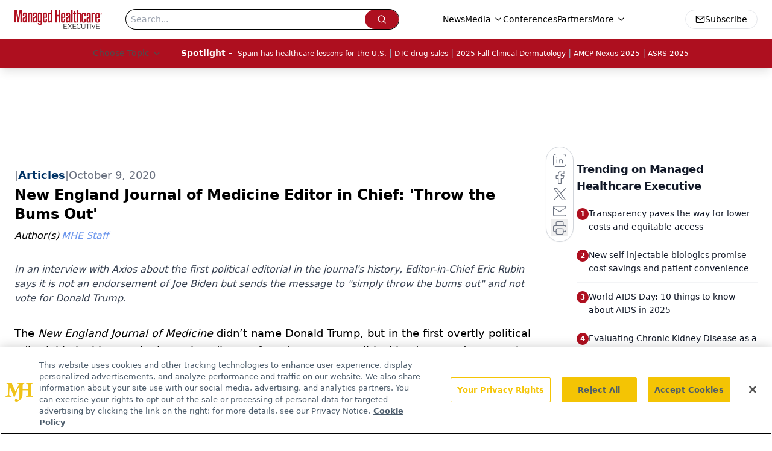

--- FILE ---
content_type: text/html; charset=utf-8
request_url: https://www.google.com/recaptcha/api2/aframe
body_size: 183
content:
<!DOCTYPE HTML><html><head><meta http-equiv="content-type" content="text/html; charset=UTF-8"></head><body><script nonce="0eXbsJnFTOeFxauERZxf-g">/** Anti-fraud and anti-abuse applications only. See google.com/recaptcha */ try{var clients={'sodar':'https://pagead2.googlesyndication.com/pagead/sodar?'};window.addEventListener("message",function(a){try{if(a.source===window.parent){var b=JSON.parse(a.data);var c=clients[b['id']];if(c){var d=document.createElement('img');d.src=c+b['params']+'&rc='+(localStorage.getItem("rc::a")?sessionStorage.getItem("rc::b"):"");window.document.body.appendChild(d);sessionStorage.setItem("rc::e",parseInt(sessionStorage.getItem("rc::e")||0)+1);localStorage.setItem("rc::h",'1764731291094');}}}catch(b){}});window.parent.postMessage("_grecaptcha_ready", "*");}catch(b){}</script></body></html>

--- FILE ---
content_type: application/javascript; charset=utf-8
request_url: https://www.managedhealthcareexecutive.com/_astro/lib.CJN_2H5J.js
body_size: 13140
content:
import{r as dr}from"./index.yBjzXJbu.js";var d={},fe={exports:{}},cr=fe.exports,bi;function br(){return bi||(bi=1,function(ge,P){(function(h,T){var L="1.0.40",E="",he="?",M="function",Y="undefined",N="object",j="string",we="major",a="model",l="name",t="type",o="vendor",u="version",W="architecture",Z="console",m="mobile",v="tablet",V="smarttv",B="wearable",K="embedded",J=500,ae="Amazon",k="Apple",Q="ASUS",ye="BlackBerry",oe="Browser",se="Chrome",Ce="Edge",le="Firefox",G="Google",Oe="Huawei",S="LG",A="Microsoft",R="Motorola",$="Opera",ee="Samsung",Te="Sharp",c="Sony",ie="Xiaomi",re="Zebra",Ee="Facebook",me="Chromium OS",Se="Mac OS",xe=" Browser",Ie=function(p,g){var w={};for(var O in p)g[O]&&g[O].length%2===0?w[O]=g[O].concat(p[O]):w[O]=p[O];return w},ue=function(p){for(var g={},w=0;w<p.length;w++)g[p[w].toUpperCase()]=p[w];return g},Pe=function(p,g){return typeof p===j?z(g).indexOf(z(p))!==-1:!1},z=function(p){return p.toLowerCase()},ke=function(p){return typeof p===j?p.replace(/[^\d\.]/g,E).split(".")[0]:T},de=function(p,g){if(typeof p===j)return p=p.replace(/^\s\s*/,E),typeof g===Y?p:p.substring(0,J)},X=function(p,g){for(var w=0,O,F,_,y,b,U;w<g.length&&!b;){var ce=g[w],te=g[w+1];for(O=F=0;O<ce.length&&!b&&ce[O];)if(b=ce[O++].exec(p),b)for(_=0;_<te.length;_++)U=b[++F],y=te[_],typeof y===N&&y.length>0?y.length===2?typeof y[1]==M?this[y[0]]=y[1].call(this,U):this[y[0]]=y[1]:y.length===3?typeof y[1]===M&&!(y[1].exec&&y[1].test)?this[y[0]]=U?y[1].call(this,U,y[2]):T:this[y[0]]=U?U.replace(y[1],y[2]):T:y.length===4&&(this[y[0]]=U?y[3].call(this,U.replace(y[1],y[2])):T):this[y]=U||T;w+=2}},q=function(p,g){for(var w in g)if(typeof g[w]===N&&g[w].length>0){for(var O=0;O<g[w].length;O++)if(Pe(g[w][O],p))return w===he?T:w}else if(Pe(g[w],p))return w===he?T:w;return g.hasOwnProperty("*")?g["*"]:p},Ae={"1.0":"/8",1.2:"/1",1.3:"/3","2.0":"/412","2.0.2":"/416","2.0.3":"/417","2.0.4":"/419","?":"/"},ve={ME:"4.90","NT 3.11":"NT3.51","NT 4.0":"NT4.0",2e3:"NT 5.0",XP:["NT 5.1","NT 5.2"],Vista:"NT 6.0",7:"NT 6.1",8:"NT 6.2",8.1:"NT 6.3",10:["NT 6.4","NT 10.0"],RT:"ARM"},pe={browser:[[/\b(?:crmo|crios)\/([\w\.]+)/i],[u,[l,"Chrome"]],[/edg(?:e|ios|a)?\/([\w\.]+)/i],[u,[l,"Edge"]],[/(opera mini)\/([-\w\.]+)/i,/(opera [mobiletab]{3,6})\b.+version\/([-\w\.]+)/i,/(opera)(?:.+version\/|[\/ ]+)([\w\.]+)/i],[l,u],[/opios[\/ ]+([\w\.]+)/i],[u,[l,$+" Mini"]],[/\bop(?:rg)?x\/([\w\.]+)/i],[u,[l,$+" GX"]],[/\bopr\/([\w\.]+)/i],[u,[l,$]],[/\bb[ai]*d(?:uhd|[ub]*[aekoprswx]{5,6})[\/ ]?([\w\.]+)/i],[u,[l,"Baidu"]],[/\b(?:mxbrowser|mxios|myie2)\/?([-\w\.]*)\b/i],[u,[l,"Maxthon"]],[/(kindle)\/([\w\.]+)/i,/(lunascape|maxthon|netfront|jasmine|blazer|sleipnir)[\/ ]?([\w\.]*)/i,/(avant|iemobile|slim(?:browser|boat|jet))[\/ ]?([\d\.]*)/i,/(?:ms|\()(ie) ([\w\.]+)/i,/(flock|rockmelt|midori|epiphany|silk|skyfire|ovibrowser|bolt|iron|vivaldi|iridium|phantomjs|bowser|qupzilla|falkon|rekonq|puffin|brave|whale(?!.+naver)|qqbrowserlite|duckduckgo|klar|helio|(?=comodo_)?dragon)\/([-\w\.]+)/i,/(heytap|ovi|115)browser\/([\d\.]+)/i,/(weibo)__([\d\.]+)/i],[l,u],[/quark(?:pc)?\/([-\w\.]+)/i],[u,[l,"Quark"]],[/\bddg\/([\w\.]+)/i],[u,[l,"DuckDuckGo"]],[/(?:\buc? ?browser|(?:juc.+)ucweb)[\/ ]?([\w\.]+)/i],[u,[l,"UC"+oe]],[/microm.+\bqbcore\/([\w\.]+)/i,/\bqbcore\/([\w\.]+).+microm/i,/micromessenger\/([\w\.]+)/i],[u,[l,"WeChat"]],[/konqueror\/([\w\.]+)/i],[u,[l,"Konqueror"]],[/trident.+rv[: ]([\w\.]{1,9})\b.+like gecko/i],[u,[l,"IE"]],[/ya(?:search)?browser\/([\w\.]+)/i],[u,[l,"Yandex"]],[/slbrowser\/([\w\.]+)/i],[u,[l,"Smart Lenovo "+oe]],[/(avast|avg)\/([\w\.]+)/i],[[l,/(.+)/,"$1 Secure "+oe],u],[/\bfocus\/([\w\.]+)/i],[u,[l,le+" Focus"]],[/\bopt\/([\w\.]+)/i],[u,[l,$+" Touch"]],[/coc_coc\w+\/([\w\.]+)/i],[u,[l,"Coc Coc"]],[/dolfin\/([\w\.]+)/i],[u,[l,"Dolphin"]],[/coast\/([\w\.]+)/i],[u,[l,$+" Coast"]],[/miuibrowser\/([\w\.]+)/i],[u,[l,"MIUI"+xe]],[/fxios\/([\w\.-]+)/i],[u,[l,le]],[/\bqihoobrowser\/?([\w\.]*)/i],[u,[l,"360"]],[/\b(qq)\/([\w\.]+)/i],[[l,/(.+)/,"$1Browser"],u],[/(oculus|sailfish|huawei|vivo|pico)browser\/([\w\.]+)/i],[[l,/(.+)/,"$1"+xe],u],[/samsungbrowser\/([\w\.]+)/i],[u,[l,ee+" Internet"]],[/metasr[\/ ]?([\d\.]+)/i],[u,[l,"Sogou Explorer"]],[/(sogou)mo\w+\/([\d\.]+)/i],[[l,"Sogou Mobile"],u],[/(electron)\/([\w\.]+) safari/i,/(tesla)(?: qtcarbrowser|\/(20\d\d\.[-\w\.]+))/i,/m?(qqbrowser|2345(?=browser|chrome|explorer))\w*[\/ ]?v?([\w\.]+)/i],[l,u],[/(lbbrowser|rekonq)/i,/\[(linkedin)app\]/i],[l],[/ome\/([\w\.]+) \w* ?(iron) saf/i,/ome\/([\w\.]+).+qihu (360)[es]e/i],[u,l],[/((?:fban\/fbios|fb_iab\/fb4a)(?!.+fbav)|;fbav\/([\w\.]+);)/i],[[l,Ee],u],[/(Klarna)\/([\w\.]+)/i,/(kakao(?:talk|story))[\/ ]([\w\.]+)/i,/(naver)\(.*?(\d+\.[\w\.]+).*\)/i,/safari (line)\/([\w\.]+)/i,/\b(line)\/([\w\.]+)\/iab/i,/(alipay)client\/([\w\.]+)/i,/(twitter)(?:and| f.+e\/([\w\.]+))/i,/(chromium|instagram|snapchat)[\/ ]([-\w\.]+)/i],[l,u],[/\bgsa\/([\w\.]+) .*safari\//i],[u,[l,"GSA"]],[/musical_ly(?:.+app_?version\/|_)([\w\.]+)/i],[u,[l,"TikTok"]],[/headlesschrome(?:\/([\w\.]+)| )/i],[u,[l,se+" Headless"]],[/ wv\).+(chrome)\/([\w\.]+)/i],[[l,se+" WebView"],u],[/droid.+ version\/([\w\.]+)\b.+(?:mobile safari|safari)/i],[u,[l,"Android "+oe]],[/(chrome|omniweb|arora|[tizenoka]{5} ?browser)\/v?([\w\.]+)/i],[l,u],[/version\/([\w\.\,]+) .*mobile\/\w+ (safari)/i],[u,[l,"Mobile Safari"]],[/version\/([\w(\.|\,)]+) .*(mobile ?safari|safari)/i],[u,l],[/webkit.+?(mobile ?safari|safari)(\/[\w\.]+)/i],[l,[u,q,Ae]],[/(webkit|khtml)\/([\w\.]+)/i],[l,u],[/(navigator|netscape\d?)\/([-\w\.]+)/i],[[l,"Netscape"],u],[/(wolvic|librewolf)\/([\w\.]+)/i],[l,u],[/mobile vr; rv:([\w\.]+)\).+firefox/i],[u,[l,le+" Reality"]],[/ekiohf.+(flow)\/([\w\.]+)/i,/(swiftfox)/i,/(icedragon|iceweasel|camino|chimera|fennec|maemo browser|minimo|conkeror)[\/ ]?([\w\.\+]+)/i,/(seamonkey|k-meleon|icecat|iceape|firebird|phoenix|palemoon|basilisk|waterfox)\/([-\w\.]+)$/i,/(firefox)\/([\w\.]+)/i,/(mozilla)\/([\w\.]+) .+rv\:.+gecko\/\d+/i,/(polaris|lynx|dillo|icab|doris|amaya|w3m|netsurf|obigo|mosaic|(?:go|ice|up)[\. ]?browser)[-\/ ]?v?([\w\.]+)/i,/(links) \(([\w\.]+)/i],[l,[u,/_/g,"."]],[/(cobalt)\/([\w\.]+)/i],[l,[u,/master.|lts./,""]]],cpu:[[/(?:(amd|x(?:(?:86|64)[-_])?|wow|win)64)[;\)]/i],[[W,"amd64"]],[/(ia32(?=;))/i],[[W,z]],[/((?:i[346]|x)86)[;\)]/i],[[W,"ia32"]],[/\b(aarch64|arm(v?8e?l?|_?64))\b/i],[[W,"arm64"]],[/\b(arm(?:v[67])?ht?n?[fl]p?)\b/i],[[W,"armhf"]],[/windows (ce|mobile); ppc;/i],[[W,"arm"]],[/((?:ppc|powerpc)(?:64)?)(?: mac|;|\))/i],[[W,/ower/,E,z]],[/(sun4\w)[;\)]/i],[[W,"sparc"]],[/((?:avr32|ia64(?=;))|68k(?=\))|\barm(?=v(?:[1-7]|[5-7]1)l?|;|eabi)|(?=atmel )avr|(?:irix|mips|sparc)(?:64)?\b|pa-risc)/i],[[W,z]]],device:[[/\b(sch-i[89]0\d|shw-m380s|sm-[ptx]\w{2,4}|gt-[pn]\d{2,4}|sgh-t8[56]9|nexus 10)/i],[a,[o,ee],[t,v]],[/\b((?:s[cgp]h|gt|sm)-(?![lr])\w+|sc[g-]?[\d]+a?|galaxy nexus)/i,/samsung[- ]((?!sm-[lr])[-\w]+)/i,/sec-(sgh\w+)/i],[a,[o,ee],[t,m]],[/(?:\/|\()(ip(?:hone|od)[\w, ]*)(?:\/|;)/i],[a,[o,k],[t,m]],[/\((ipad);[-\w\),; ]+apple/i,/applecoremedia\/[\w\.]+ \((ipad)/i,/\b(ipad)\d\d?,\d\d?[;\]].+ios/i],[a,[o,k],[t,v]],[/(macintosh);/i],[a,[o,k]],[/\b(sh-?[altvz]?\d\d[a-ekm]?)/i],[a,[o,Te],[t,m]],[/(?:honor)([-\w ]+)[;\)]/i],[a,[o,"Honor"],[t,m]],[/\b((?:ag[rs][23]?|bah2?|sht?|btv)-a?[lw]\d{2})\b(?!.+d\/s)/i],[a,[o,Oe],[t,v]],[/(?:huawei)([-\w ]+)[;\)]/i,/\b(nexus 6p|\w{2,4}e?-[atu]?[ln][\dx][012359c][adn]?)\b(?!.+d\/s)/i],[a,[o,Oe],[t,m]],[/\b(poco[\w ]+|m2\d{3}j\d\d[a-z]{2})(?: bui|\))/i,/\b; (\w+) build\/hm\1/i,/\b(hm[-_ ]?note?[_ ]?(?:\d\w)?) bui/i,/\b(redmi[\-_ ]?(?:note|k)?[\w_ ]+)(?: bui|\))/i,/oid[^\)]+; (m?[12][0-389][01]\w{3,6}[c-y])( bui|; wv|\))/i,/\b(mi[-_ ]?(?:a\d|one|one[_ ]plus|note lte|max|cc)?[_ ]?(?:\d?\w?)[_ ]?(?:plus|se|lite|pro)?)(?: bui|\))/i],[[a,/_/g," "],[o,ie],[t,m]],[/oid[^\)]+; (2\d{4}(283|rpbf)[cgl])( bui|\))/i,/\b(mi[-_ ]?(?:pad)(?:[\w_ ]+))(?: bui|\))/i],[[a,/_/g," "],[o,ie],[t,v]],[/; (\w+) bui.+ oppo/i,/\b(cph[12]\d{3}|p(?:af|c[al]|d\w|e[ar])[mt]\d0|x9007|a101op)\b/i],[a,[o,"OPPO"],[t,m]],[/\b(opd2\d{3}a?) bui/i],[a,[o,"OPPO"],[t,v]],[/vivo (\w+)(?: bui|\))/i,/\b(v[12]\d{3}\w?[at])(?: bui|;)/i],[a,[o,"Vivo"],[t,m]],[/\b(rmx[1-3]\d{3})(?: bui|;|\))/i],[a,[o,"Realme"],[t,m]],[/\b(milestone|droid(?:[2-4x]| (?:bionic|x2|pro|razr))?:?( 4g)?)\b[\w ]+build\//i,/\bmot(?:orola)?[- ](\w*)/i,/((?:moto[\w\(\) ]+|xt\d{3,4}|nexus 6)(?= bui|\)))/i],[a,[o,R],[t,m]],[/\b(mz60\d|xoom[2 ]{0,2}) build\//i],[a,[o,R],[t,v]],[/((?=lg)?[vl]k\-?\d{3}) bui| 3\.[-\w; ]{10}lg?-([06cv9]{3,4})/i],[a,[o,S],[t,v]],[/(lm(?:-?f100[nv]?|-[\w\.]+)(?= bui|\))|nexus [45])/i,/\blg[-e;\/ ]+((?!browser|netcast|android tv)\w+)/i,/\blg-?([\d\w]+) bui/i],[a,[o,S],[t,m]],[/(ideatab[-\w ]+)/i,/lenovo ?(s[56]000[-\w]+|tab(?:[\w ]+)|yt[-\d\w]{6}|tb[-\d\w]{6})/i],[a,[o,"Lenovo"],[t,v]],[/(?:maemo|nokia).*(n900|lumia \d+)/i,/nokia[-_ ]?([-\w\.]*)/i],[[a,/_/g," "],[o,"Nokia"],[t,m]],[/(pixel c)\b/i],[a,[o,G],[t,v]],[/droid.+; (pixel[\daxl ]{0,6})(?: bui|\))/i],[a,[o,G],[t,m]],[/droid.+; (a?\d[0-2]{2}so|[c-g]\d{4}|so[-gl]\w+|xq-a\w[4-7][12])(?= bui|\).+chrome\/(?![1-6]{0,1}\d\.))/i],[a,[o,c],[t,m]],[/sony tablet [ps]/i,/\b(?:sony)?sgp\w+(?: bui|\))/i],[[a,"Xperia Tablet"],[o,c],[t,v]],[/ (kb2005|in20[12]5|be20[12][59])\b/i,/(?:one)?(?:plus)? (a\d0\d\d)(?: b|\))/i],[a,[o,"OnePlus"],[t,m]],[/(alexa)webm/i,/(kf[a-z]{2}wi|aeo(?!bc)\w\w)( bui|\))/i,/(kf[a-z]+)( bui|\)).+silk\//i],[a,[o,ae],[t,v]],[/((?:sd|kf)[0349hijorstuw]+)( bui|\)).+silk\//i],[[a,/(.+)/g,"Fire Phone $1"],[o,ae],[t,m]],[/(playbook);[-\w\),; ]+(rim)/i],[a,o,[t,v]],[/\b((?:bb[a-f]|st[hv])100-\d)/i,/\(bb10; (\w+)/i],[a,[o,ye],[t,m]],[/(?:\b|asus_)(transfo[prime ]{4,10} \w+|eeepc|slider \w+|nexus 7|padfone|p00[cj])/i],[a,[o,Q],[t,v]],[/ (z[bes]6[027][012][km][ls]|zenfone \d\w?)\b/i],[a,[o,Q],[t,m]],[/(nexus 9)/i],[a,[o,"HTC"],[t,v]],[/(htc)[-;_ ]{1,2}([\w ]+(?=\)| bui)|\w+)/i,/(zte)[- ]([\w ]+?)(?: bui|\/|\))/i,/(alcatel|geeksphone|nexian|panasonic(?!(?:;|\.))|sony(?!-bra))[-_ ]?([-\w]*)/i],[o,[a,/_/g," "],[t,m]],[/droid [\w\.]+; ((?:8[14]9[16]|9(?:0(?:48|60|8[01])|1(?:3[27]|66)|2(?:6[69]|9[56])|466))[gqswx])\w*(\)| bui)/i],[a,[o,"TCL"],[t,v]],[/(itel) ((\w+))/i],[[o,z],a,[t,q,{tablet:["p10001l","w7001"],"*":"mobile"}]],[/droid.+; ([ab][1-7]-?[0178a]\d\d?)/i],[a,[o,"Acer"],[t,v]],[/droid.+; (m[1-5] note) bui/i,/\bmz-([-\w]{2,})/i],[a,[o,"Meizu"],[t,m]],[/; ((?:power )?armor(?:[\w ]{0,8}))(?: bui|\))/i],[a,[o,"Ulefone"],[t,m]],[/; (energy ?\w+)(?: bui|\))/i,/; energizer ([\w ]+)(?: bui|\))/i],[a,[o,"Energizer"],[t,m]],[/; cat (b35);/i,/; (b15q?|s22 flip|s48c|s62 pro)(?: bui|\))/i],[a,[o,"Cat"],[t,m]],[/((?:new )?andromax[\w- ]+)(?: bui|\))/i],[a,[o,"Smartfren"],[t,m]],[/droid.+; (a(?:015|06[35]|142p?))/i],[a,[o,"Nothing"],[t,m]],[/(blackberry|benq|palm(?=\-)|sonyericsson|acer|asus|dell|meizu|motorola|polytron|infinix|tecno|micromax|advan)[-_ ]?([-\w]*)/i,/; (imo) ((?!tab)[\w ]+?)(?: bui|\))/i,/(hp) ([\w ]+\w)/i,/(asus)-?(\w+)/i,/(microsoft); (lumia[\w ]+)/i,/(lenovo)[-_ ]?([-\w]+)/i,/(jolla)/i,/(oppo) ?([\w ]+) bui/i],[o,a,[t,m]],[/(imo) (tab \w+)/i,/(kobo)\s(ereader|touch)/i,/(archos) (gamepad2?)/i,/(hp).+(touchpad(?!.+tablet)|tablet)/i,/(kindle)\/([\w\.]+)/i,/(nook)[\w ]+build\/(\w+)/i,/(dell) (strea[kpr\d ]*[\dko])/i,/(le[- ]+pan)[- ]+(\w{1,9}) bui/i,/(trinity)[- ]*(t\d{3}) bui/i,/(gigaset)[- ]+(q\w{1,9}) bui/i,/(vodafone) ([\w ]+)(?:\)| bui)/i],[o,a,[t,v]],[/(surface duo)/i],[a,[o,A],[t,v]],[/droid [\d\.]+; (fp\du?)(?: b|\))/i],[a,[o,"Fairphone"],[t,m]],[/(u304aa)/i],[a,[o,"AT&T"],[t,m]],[/\bsie-(\w*)/i],[a,[o,"Siemens"],[t,m]],[/\b(rct\w+) b/i],[a,[o,"RCA"],[t,v]],[/\b(venue[\d ]{2,7}) b/i],[a,[o,"Dell"],[t,v]],[/\b(q(?:mv|ta)\w+) b/i],[a,[o,"Verizon"],[t,v]],[/\b(?:barnes[& ]+noble |bn[rt])([\w\+ ]*) b/i],[a,[o,"Barnes & Noble"],[t,v]],[/\b(tm\d{3}\w+) b/i],[a,[o,"NuVision"],[t,v]],[/\b(k88) b/i],[a,[o,"ZTE"],[t,v]],[/\b(nx\d{3}j) b/i],[a,[o,"ZTE"],[t,m]],[/\b(gen\d{3}) b.+49h/i],[a,[o,"Swiss"],[t,m]],[/\b(zur\d{3}) b/i],[a,[o,"Swiss"],[t,v]],[/\b((zeki)?tb.*\b) b/i],[a,[o,"Zeki"],[t,v]],[/\b([yr]\d{2}) b/i,/\b(dragon[- ]+touch |dt)(\w{5}) b/i],[[o,"Dragon Touch"],a,[t,v]],[/\b(ns-?\w{0,9}) b/i],[a,[o,"Insignia"],[t,v]],[/\b((nxa|next)-?\w{0,9}) b/i],[a,[o,"NextBook"],[t,v]],[/\b(xtreme\_)?(v(1[045]|2[015]|[3469]0|7[05])) b/i],[[o,"Voice"],a,[t,m]],[/\b(lvtel\-)?(v1[12]) b/i],[[o,"LvTel"],a,[t,m]],[/\b(ph-1) /i],[a,[o,"Essential"],[t,m]],[/\b(v(100md|700na|7011|917g).*\b) b/i],[a,[o,"Envizen"],[t,v]],[/\b(trio[-\w\. ]+) b/i],[a,[o,"MachSpeed"],[t,v]],[/\btu_(1491) b/i],[a,[o,"Rotor"],[t,v]],[/(shield[\w ]+) b/i],[a,[o,"Nvidia"],[t,v]],[/(sprint) (\w+)/i],[o,a,[t,m]],[/(kin\.[onetw]{3})/i],[[a,/\./g," "],[o,A],[t,m]],[/droid.+; (cc6666?|et5[16]|mc[239][23]x?|vc8[03]x?)\)/i],[a,[o,re],[t,v]],[/droid.+; (ec30|ps20|tc[2-8]\d[kx])\)/i],[a,[o,re],[t,m]],[/smart-tv.+(samsung)/i],[o,[t,V]],[/hbbtv.+maple;(\d+)/i],[[a,/^/,"SmartTV"],[o,ee],[t,V]],[/(nux; netcast.+smarttv|lg (netcast\.tv-201\d|android tv))/i],[[o,S],[t,V]],[/(apple) ?tv/i],[o,[a,k+" TV"],[t,V]],[/crkey/i],[[a,se+"cast"],[o,G],[t,V]],[/droid.+aft(\w+)( bui|\))/i],[a,[o,ae],[t,V]],[/\(dtv[\);].+(aquos)/i,/(aquos-tv[\w ]+)\)/i],[a,[o,Te],[t,V]],[/(bravia[\w ]+)( bui|\))/i],[a,[o,c],[t,V]],[/(mitv-\w{5}) bui/i],[a,[o,ie],[t,V]],[/Hbbtv.*(technisat) (.*);/i],[o,a,[t,V]],[/\b(roku)[\dx]*[\)\/]((?:dvp-)?[\d\.]*)/i,/hbbtv\/\d+\.\d+\.\d+ +\([\w\+ ]*; *([\w\d][^;]*);([^;]*)/i],[[o,de],[a,de],[t,V]],[/\b(android tv|smart[- ]?tv|opera tv|tv; rv:)\b/i],[[t,V]],[/(ouya)/i,/(nintendo) ([wids3utch]+)/i],[o,a,[t,Z]],[/droid.+; (shield) bui/i],[a,[o,"Nvidia"],[t,Z]],[/(playstation [345portablevi]+)/i],[a,[o,c],[t,Z]],[/\b(xbox(?: one)?(?!; xbox))[\); ]/i],[a,[o,A],[t,Z]],[/\b(sm-[lr]\d\d[05][fnuw]?s?)\b/i],[a,[o,ee],[t,B]],[/((pebble))app/i],[o,a,[t,B]],[/(watch)(?: ?os[,\/]|\d,\d\/)[\d\.]+/i],[a,[o,k],[t,B]],[/droid.+; (glass) \d/i],[a,[o,G],[t,B]],[/droid.+; (wt63?0{2,3})\)/i],[a,[o,re],[t,B]],[/droid.+; (glass) \d/i],[a,[o,G],[t,B]],[/(pico) (4|neo3(?: link|pro)?)/i],[o,a,[t,B]],[/; (quest( \d| pro)?)/i],[a,[o,Ee],[t,B]],[/(tesla)(?: qtcarbrowser|\/[-\w\.]+)/i],[o,[t,K]],[/(aeobc)\b/i],[a,[o,ae],[t,K]],[/droid .+?; ([^;]+?)(?: bui|; wv\)|\) applew).+? mobile safari/i],[a,[t,m]],[/droid .+?; ([^;]+?)(?: bui|\) applew).+?(?! mobile) safari/i],[a,[t,v]],[/\b((tablet|tab)[;\/]|focus\/\d(?!.+mobile))/i],[[t,v]],[/(phone|mobile(?:[;\/]| [ \w\/\.]*safari)|pda(?=.+windows ce))/i],[[t,m]],[/(android[-\w\. ]{0,9});.+buil/i],[a,[o,"Generic"]]],engine:[[/windows.+ edge\/([\w\.]+)/i],[u,[l,Ce+"HTML"]],[/(arkweb)\/([\w\.]+)/i],[l,u],[/webkit\/537\.36.+chrome\/(?!27)([\w\.]+)/i],[u,[l,"Blink"]],[/(presto)\/([\w\.]+)/i,/(webkit|trident|netfront|netsurf|amaya|lynx|w3m|goanna|servo)\/([\w\.]+)/i,/ekioh(flow)\/([\w\.]+)/i,/(khtml|tasman|links)[\/ ]\(?([\w\.]+)/i,/(icab)[\/ ]([23]\.[\d\.]+)/i,/\b(libweb)/i],[l,u],[/rv\:([\w\.]{1,9})\b.+(gecko)/i],[u,l]],os:[[/microsoft (windows) (vista|xp)/i],[l,u],[/(windows (?:phone(?: os)?|mobile))[\/ ]?([\d\.\w ]*)/i],[l,[u,q,ve]],[/windows nt 6\.2; (arm)/i,/windows[\/ ]?([ntce\d\. ]+\w)(?!.+xbox)/i,/(?:win(?=3|9|n)|win 9x )([nt\d\.]+)/i],[[u,q,ve],[l,"Windows"]],[/ip[honead]{2,4}\b(?:.*os ([\w]+) like mac|; opera)/i,/(?:ios;fbsv\/|iphone.+ios[\/ ])([\d\.]+)/i,/cfnetwork\/.+darwin/i],[[u,/_/g,"."],[l,"iOS"]],[/(mac os x) ?([\w\. ]*)/i,/(macintosh|mac_powerpc\b)(?!.+haiku)/i],[[l,Se],[u,/_/g,"."]],[/droid ([\w\.]+)\b.+(android[- ]x86|harmonyos)/i],[u,l],[/(android|webos|qnx|bada|rim tablet os|maemo|meego|sailfish|openharmony)[-\/ ]?([\w\.]*)/i,/(blackberry)\w*\/([\w\.]*)/i,/(tizen|kaios)[\/ ]([\w\.]+)/i,/\((series40);/i],[l,u],[/\(bb(10);/i],[u,[l,ye]],[/(?:symbian ?os|symbos|s60(?=;)|series60)[-\/ ]?([\w\.]*)/i],[u,[l,"Symbian"]],[/mozilla\/[\d\.]+ \((?:mobile|tablet|tv|mobile; [\w ]+); rv:.+ gecko\/([\w\.]+)/i],[u,[l,le+" OS"]],[/web0s;.+rt(tv)/i,/\b(?:hp)?wos(?:browser)?\/([\w\.]+)/i],[u,[l,"webOS"]],[/watch(?: ?os[,\/]|\d,\d\/)([\d\.]+)/i],[u,[l,"watchOS"]],[/crkey\/([\d\.]+)/i],[u,[l,se+"cast"]],[/(cros) [\w]+(?:\)| ([\w\.]+)\b)/i],[[l,me],u],[/panasonic;(viera)/i,/(netrange)mmh/i,/(nettv)\/(\d+\.[\w\.]+)/i,/(nintendo|playstation) ([wids345portablevuch]+)/i,/(xbox); +xbox ([^\);]+)/i,/\b(joli|palm)\b ?(?:os)?\/?([\w\.]*)/i,/(mint)[\/\(\) ]?(\w*)/i,/(mageia|vectorlinux)[; ]/i,/([kxln]?ubuntu|debian|suse|opensuse|gentoo|arch(?= linux)|slackware|fedora|mandriva|centos|pclinuxos|red ?hat|zenwalk|linpus|raspbian|plan 9|minix|risc os|contiki|deepin|manjaro|elementary os|sabayon|linspire)(?: gnu\/linux)?(?: enterprise)?(?:[- ]linux)?(?:-gnu)?[-\/ ]?(?!chrom|package)([-\w\.]*)/i,/(hurd|linux) ?([\w\.]*)/i,/(gnu) ?([\w\.]*)/i,/\b([-frentopcghs]{0,5}bsd|dragonfly)[\/ ]?(?!amd|[ix346]{1,2}86)([\w\.]*)/i,/(haiku) (\w+)/i],[l,u],[/(sunos) ?([\w\.\d]*)/i],[[l,"Solaris"],u],[/((?:open)?solaris)[-\/ ]?([\w\.]*)/i,/(aix) ((\d)(?=\.|\)| )[\w\.])*/i,/\b(beos|os\/2|amigaos|morphos|openvms|fuchsia|hp-ux|serenityos)/i,/(unix) ?([\w\.]*)/i],[l,u]]},C=function(p,g){if(typeof p===N&&(g=p,p=T),!(this instanceof C))return new C(p,g).getResult();var w=typeof h!==Y&&h.navigator?h.navigator:T,O=p||(w&&w.userAgent?w.userAgent:E),F=w&&w.userAgentData?w.userAgentData:T,_=g?Ie(pe,g):pe,y=w&&w.userAgent==O;return this.getBrowser=function(){var b={};return b[l]=T,b[u]=T,X.call(b,O,_.browser),b[we]=ke(b[u]),y&&w&&w.brave&&typeof w.brave.isBrave==M&&(b[l]="Brave"),b},this.getCPU=function(){var b={};return b[W]=T,X.call(b,O,_.cpu),b},this.getDevice=function(){var b={};return b[o]=T,b[a]=T,b[t]=T,X.call(b,O,_.device),y&&!b[t]&&F&&F.mobile&&(b[t]=m),y&&b[a]=="Macintosh"&&w&&typeof w.standalone!==Y&&w.maxTouchPoints&&w.maxTouchPoints>2&&(b[a]="iPad",b[t]=v),b},this.getEngine=function(){var b={};return b[l]=T,b[u]=T,X.call(b,O,_.engine),b},this.getOS=function(){var b={};return b[l]=T,b[u]=T,X.call(b,O,_.os),y&&!b[l]&&F&&F.platform&&F.platform!="Unknown"&&(b[l]=F.platform.replace(/chrome os/i,me).replace(/macos/i,Se)),b},this.getResult=function(){return{ua:this.getUA(),browser:this.getBrowser(),engine:this.getEngine(),os:this.getOS(),device:this.getDevice(),cpu:this.getCPU()}},this.getUA=function(){return O},this.setUA=function(b){return O=typeof b===j&&b.length>J?de(b,J):b,this},this.setUA(O),this};C.VERSION=L,C.BROWSER=ue([l,u,we]),C.CPU=ue([W]),C.DEVICE=ue([a,o,t,Z,m,V,v,B,K]),C.ENGINE=C.OS=ue([l,u]),ge.exports&&(P=ge.exports=C),P.UAParser=C;var H=typeof h!==Y&&(h.jQuery||h.Zepto);if(H&&!H.ua){var ne=new C;H.ua=ne.getResult(),H.ua.get=function(){return ne.getUA()},H.ua.set=function(p){ne.setUA(p);var g=ne.getResult();for(var w in g)H.ua[w]=g[w]}}})(typeof window=="object"?window:cr)}(fe,fe.exports)),fe.exports}var wi;function wr(){if(wi)return d;wi=1,Object.defineProperty(d,"__esModule",{value:!0});function ge(r){return r&&typeof r=="object"&&"default"in r?r.default:r}var P=dr(),h=ge(P),T=br(),L=new T,E=L.getBrowser(),he=L.getCPU(),M=L.getDevice(),Y=L.getEngine(),N=L.getOS(),j=L.getUA(),we=function(e){return L.setUA(e)},a=function(e){if(!e){console.error("No userAgent string was provided");return}var i=new T(e);return{UA:i,browser:i.getBrowser(),cpu:i.getCPU(),device:i.getDevice(),engine:i.getEngine(),os:i.getOS(),ua:i.getUA(),setUserAgent:function(s){return i.setUA(s)}}},l=Object.freeze({ClientUAInstance:L,browser:E,cpu:he,device:M,engine:Y,os:N,ua:j,setUa:we,parseUserAgent:a});function t(r,e){var i=Object.keys(r);if(Object.getOwnPropertySymbols){var n=Object.getOwnPropertySymbols(r);e&&(n=n.filter(function(s){return Object.getOwnPropertyDescriptor(r,s).enumerable})),i.push.apply(i,n)}return i}function o(r){for(var e=1;e<arguments.length;e++){var i=arguments[e]!=null?arguments[e]:{};e%2?t(Object(i),!0).forEach(function(n){v(r,n,i[n])}):Object.getOwnPropertyDescriptors?Object.defineProperties(r,Object.getOwnPropertyDescriptors(i)):t(Object(i)).forEach(function(n){Object.defineProperty(r,n,Object.getOwnPropertyDescriptor(i,n))})}return r}function u(r){"@babel/helpers - typeof";return typeof Symbol=="function"&&typeof Symbol.iterator=="symbol"?u=function(e){return typeof e}:u=function(e){return e&&typeof Symbol=="function"&&e.constructor===Symbol&&e!==Symbol.prototype?"symbol":typeof e},u(r)}function W(r,e){if(!(r instanceof e))throw new TypeError("Cannot call a class as a function")}function Z(r,e){for(var i=0;i<e.length;i++){var n=e[i];n.enumerable=n.enumerable||!1,n.configurable=!0,"value"in n&&(n.writable=!0),Object.defineProperty(r,n.key,n)}}function m(r,e,i){return e&&Z(r.prototype,e),r}function v(r,e,i){return e in r?Object.defineProperty(r,e,{value:i,enumerable:!0,configurable:!0,writable:!0}):r[e]=i,r}function V(){return V=Object.assign||function(r){for(var e=1;e<arguments.length;e++){var i=arguments[e];for(var n in i)Object.prototype.hasOwnProperty.call(i,n)&&(r[n]=i[n])}return r},V.apply(this,arguments)}function B(r,e){if(typeof e!="function"&&e!==null)throw new TypeError("Super expression must either be null or a function");r.prototype=Object.create(e&&e.prototype,{constructor:{value:r,writable:!0,configurable:!0}}),e&&J(r,e)}function K(r){return K=Object.setPrototypeOf?Object.getPrototypeOf:function(i){return i.__proto__||Object.getPrototypeOf(i)},K(r)}function J(r,e){return J=Object.setPrototypeOf||function(n,s){return n.__proto__=s,n},J(r,e)}function ae(r,e){if(r==null)return{};var i={},n=Object.keys(r),s,f;for(f=0;f<n.length;f++)s=n[f],!(e.indexOf(s)>=0)&&(i[s]=r[s]);return i}function k(r,e){if(r==null)return{};var i=ae(r,e),n,s;if(Object.getOwnPropertySymbols){var f=Object.getOwnPropertySymbols(r);for(s=0;s<f.length;s++)n=f[s],!(e.indexOf(n)>=0)&&Object.prototype.propertyIsEnumerable.call(r,n)&&(i[n]=r[n])}return i}function Q(r){if(r===void 0)throw new ReferenceError("this hasn't been initialised - super() hasn't been called");return r}function ye(r,e){if(e&&(typeof e=="object"||typeof e=="function"))return e;if(e!==void 0)throw new TypeError("Derived constructors may only return object or undefined");return Q(r)}function oe(r,e){return se(r)||Ce(r,e)||le(r,e)||Oe()}function se(r){if(Array.isArray(r))return r}function Ce(r,e){var i=r==null?null:typeof Symbol<"u"&&r[Symbol.iterator]||r["@@iterator"];if(i!=null){var n=[],s=!0,f=!1,x,I;try{for(i=i.call(r);!(s=(x=i.next()).done)&&(n.push(x.value),!(e&&n.length===e));s=!0);}catch(Ve){f=!0,I=Ve}finally{try{!s&&i.return!=null&&i.return()}finally{if(f)throw I}}return n}}function le(r,e){if(r){if(typeof r=="string")return G(r,e);var i=Object.prototype.toString.call(r).slice(8,-1);if(i==="Object"&&r.constructor&&(i=r.constructor.name),i==="Map"||i==="Set")return Array.from(r);if(i==="Arguments"||/^(?:Ui|I)nt(?:8|16|32)(?:Clamped)?Array$/.test(i))return G(r,e)}}function G(r,e){(e==null||e>r.length)&&(e=r.length);for(var i=0,n=new Array(e);i<e;i++)n[i]=r[i];return n}function Oe(){throw new TypeError(`Invalid attempt to destructure non-iterable instance.
In order to be iterable, non-array objects must have a [Symbol.iterator]() method.`)}var S={Mobile:"mobile",Tablet:"tablet",SmartTv:"smarttv",Console:"console",Wearable:"wearable",Embedded:"embedded",Browser:void 0},A={Chrome:"Chrome",Firefox:"Firefox",Opera:"Opera",Yandex:"Yandex",Safari:"Safari",InternetExplorer:"Internet Explorer",Edge:"Edge",Chromium:"Chromium",Ie:"IE",MobileSafari:"Mobile Safari",EdgeChromium:"Edge Chromium",MIUI:"MIUI Browser",SamsungBrowser:"Samsung Browser"},R={IOS:"iOS",Android:"Android",WindowsPhone:"Windows Phone",Windows:"Windows",MAC_OS:"Mac OS"},$={isMobile:!1,isTablet:!1,isBrowser:!1,isSmartTV:!1,isConsole:!1,isWearable:!1},ee=function(e){switch(e){case S.Mobile:return{isMobile:!0};case S.Tablet:return{isTablet:!0};case S.SmartTv:return{isSmartTV:!0};case S.Console:return{isConsole:!0};case S.Wearable:return{isWearable:!0};case S.Browser:return{isBrowser:!0};case S.Embedded:return{isEmbedded:!0};default:return $}},Te=function(e){return we(e)},c=function(e){var i=arguments.length>1&&arguments[1]!==void 0?arguments[1]:"none";return e||i},ie=function(){return typeof window<"u"&&(window.navigator||navigator)?window.navigator||navigator:!1},re=function(e){var i=ie();return i&&i.platform&&(i.platform.indexOf(e)!==-1||i.platform==="MacIntel"&&i.maxTouchPoints>1&&!window.MSStream)},Ee=function(e,i,n,s,f){return{isBrowser:e,browserMajorVersion:c(i.major),browserFullVersion:c(i.version),browserName:c(i.name),engineName:c(n.name),engineVersion:c(n.version),osName:c(s.name),osVersion:c(s.version),userAgent:c(f)}},me=function(e,i,n,s){return o({},e,{vendor:c(i.vendor),model:c(i.model),os:c(n.name),osVersion:c(n.version),ua:c(s)})},Se=function(e,i,n,s){return{isSmartTV:e,engineName:c(i.name),engineVersion:c(i.version),osName:c(n.name),osVersion:c(n.version),userAgent:c(s)}},xe=function(e,i,n,s){return{isConsole:e,engineName:c(i.name),engineVersion:c(i.version),osName:c(n.name),osVersion:c(n.version),userAgent:c(s)}},Ie=function(e,i,n,s){return{isWearable:e,engineName:c(i.name),engineVersion:c(i.version),osName:c(n.name),osVersion:c(n.version),userAgent:c(s)}},ue=function(e,i,n,s,f){return{isEmbedded:e,vendor:c(i.vendor),model:c(i.model),engineName:c(n.name),engineVersion:c(n.version),osName:c(s.name),osVersion:c(s.version),userAgent:c(f)}};function Pe(r){var e=r?a(r):l,i=e.device,n=e.browser,s=e.engine,f=e.os,x=e.ua,I=ee(i.type),Ve=I.isBrowser,lr=I.isMobile,ur=I.isTablet,li=I.isSmartTV,ui=I.isConsole,di=I.isWearable,ci=I.isEmbedded;if(Ve)return Ee(Ve,n,s,f,x);if(li)return Se(li,s,f,x);if(ui)return xe(ui,s,f,x);if(lr||ur)return me(I,i,f,x);if(di)return Ie(di,s,f,x);if(ci)return ue(ci,i,s,f,x)}var z=function(e){var i=e.type;return i===S.Mobile},ke=function(e){var i=e.type;return i===S.Tablet},de=function(e){var i=e.type;return i===S.Mobile||i===S.Tablet},X=function(e){var i=e.type;return i===S.SmartTv},q=function(e){var i=e.type;return i===S.Browser},Ae=function(e){var i=e.type;return i===S.Wearable},ve=function(e){var i=e.type;return i===S.Console},pe=function(e){var i=e.type;return i===S.Embedded},C=function(e){var i=e.vendor;return c(i)},H=function(e){var i=e.model;return c(i)},ne=function(e){var i=e.type;return c(i,"browser")},p=function(e){var i=e.name;return i===R.Android},g=function(e){var i=e.name;return i===R.Windows},w=function(e){var i=e.name;return i===R.MAC_OS},O=function(e){var i=e.name;return i===R.WindowsPhone},F=function(e){var i=e.name;return i===R.IOS},_=function(e){var i=e.version;return c(i)},y=function(e){var i=e.name;return c(i)},b=function(e){var i=e.name;return i===A.Chrome},U=function(e){var i=e.name;return i===A.Firefox},ce=function(e){var i=e.name;return i===A.Chromium},te=function(e){var i=e.name;return i===A.Edge},We=function(e){var i=e.name;return i===A.Yandex},_e=function(e){var i=e.name;return i===A.Safari||i===A.MobileSafari},Ue=function(e){var i=e.name;return i===A.MobileSafari},Ne=function(e){var i=e.name;return i===A.Opera},Fe=function(e){var i=e.name;return i===A.InternetExplorer||i===A.Ie},Be=function(e){var i=e.name;return i===A.MIUI},Le=function(e){var i=e.name;return i===A.SamsungBrowser},je=function(e){var i=e.version;return c(i)},De=function(e){var i=e.major;return c(i)},Re=function(e){var i=e.name;return c(i)},ze=function(e){var i=e.name;return c(i)},qe=function(e){var i=e.version;return c(i)},He=function(){var e=ie(),i=e&&e.userAgent&&e.userAgent.toLowerCase();return typeof i=="string"?/electron/.test(i):!1},be=function(e){return typeof e=="string"&&e.indexOf("Edg/")!==-1},Ye=function(){var e=ie();return e&&(/iPad|iPhone|iPod/.test(e.platform)||e.platform==="MacIntel"&&e.maxTouchPoints>1)&&!window.MSStream},D=function(){return re("iPad")},Ge=function(){return re("iPhone")},Xe=function(){return re("iPod")},Ze=function(e){return c(e)};function Ke(r){var e=r||l,i=e.device,n=e.browser,s=e.os,f=e.engine,x=e.ua;return{isSmartTV:X(i),isConsole:ve(i),isWearable:Ae(i),isEmbedded:pe(i),isMobileSafari:Ue(n)||D(),isChromium:ce(n),isMobile:de(i)||D(),isMobileOnly:z(i),isTablet:ke(i)||D(),isBrowser:q(i),isDesktop:q(i),isAndroid:p(s),isWinPhone:O(s),isIOS:F(s)||D(),isChrome:b(n),isFirefox:U(n),isSafari:_e(n),isOpera:Ne(n),isIE:Fe(n),osVersion:_(s),osName:y(s),fullBrowserVersion:je(n),browserVersion:De(n),browserName:Re(n),mobileVendor:C(i),mobileModel:H(i),engineName:ze(f),engineVersion:qe(f),getUA:Ze(x),isEdge:te(n)||be(x),isYandex:We(n),deviceType:ne(i),isIOS13:Ye(),isIPad13:D(),isIPhone13:Ge(),isIPod13:Xe(),isElectron:He(),isEdgeChromium:be(x),isLegacyEdge:te(n)&&!be(x),isWindows:g(s),isMacOs:w(s),isMIUI:Be(n),isSamsungBrowser:Le(n)}}var Je=X(M),Qe=ve(M),$e=Ae(M),mi=pe(M),vi=Ue(E)||D(),pi=ce(E),Me=de(M)||D(),ei=z(M),ii=ke(M)||D(),ri=q(M),fi=q(M),ni=p(N),ti=O(N),ai=F(N)||D(),gi=b(E),hi=U(E),yi=_e(E),Oi=Ne(E),oi=Fe(E),Ti=_(N),Ei=y(N),Si=je(E),xi=De(E),Pi=Re(E),ki=C(M),Ai=H(M),Mi=ze(Y),Vi=qe(Y),Ci=Ze(j),Ii=te(E)||be(j),Wi=We(E),_i=ne(M),Ui=Ye(),Ni=D(),Fi=Ge(),Bi=Xe(),Li=He(),ji=be(j),Di=te(E)&&!be(j),Ri=g(N),zi=w(N),qi=Be(E),Hi=Le(E),Yi=function(e){if(!e||typeof e!="string"){console.error("No valid user agent string was provided");return}var i=a(e),n=i.device,s=i.browser,f=i.os,x=i.engine,I=i.ua;return Ke({device:n,browser:s,os:f,engine:x,ua:I})},Gi=function(e){var i=e.renderWithFragment,n=e.children,s=k(e,["renderWithFragment","children"]);return ni?i?h.createElement(P.Fragment,null,n):h.createElement("div",s,n):null},Xi=function(e){var i=e.renderWithFragment,n=e.children,s=k(e,["renderWithFragment","children"]);return ri?i?h.createElement(P.Fragment,null,n):h.createElement("div",s,n):null},Zi=function(e){var i=e.renderWithFragment,n=e.children,s=k(e,["renderWithFragment","children"]);return oi?i?h.createElement(P.Fragment,null,n):h.createElement("div",s,n):null},Ki=function(e){var i=e.renderWithFragment,n=e.children,s=k(e,["renderWithFragment","children"]);return ai?i?h.createElement(P.Fragment,null,n):h.createElement("div",s,n):null},Ji=function(e){var i=e.renderWithFragment,n=e.children,s=k(e,["renderWithFragment","children"]);return Me?i?h.createElement(P.Fragment,null,n):h.createElement("div",s,n):null},Qi=function(e){var i=e.renderWithFragment,n=e.children,s=k(e,["renderWithFragment","children"]);return ii?i?h.createElement(P.Fragment,null,n):h.createElement("div",s,n):null},$i=function(e){var i=e.renderWithFragment,n=e.children,s=k(e,["renderWithFragment","children"]);return ti?i?h.createElement(P.Fragment,null,n):h.createElement("div",s,n):null},er=function(e){var i=e.renderWithFragment,n=e.children;e.viewClassName,e.style;var s=k(e,["renderWithFragment","children","viewClassName","style"]);return ei?i?h.createElement(P.Fragment,null,n):h.createElement("div",s,n):null},ir=function(e){var i=e.renderWithFragment,n=e.children,s=k(e,["renderWithFragment","children"]);return Je?i?h.createElement(P.Fragment,null,n):h.createElement("div",s,n):null},rr=function(e){var i=e.renderWithFragment,n=e.children,s=k(e,["renderWithFragment","children"]);return Qe?i?h.createElement(P.Fragment,null,n):h.createElement("div",s,n):null},nr=function(e){var i=e.renderWithFragment,n=e.children,s=k(e,["renderWithFragment","children"]);return $e?i?h.createElement(P.Fragment,null,n):h.createElement("div",s,n):null},tr=function(e){var i=e.renderWithFragment,n=e.children;e.viewClassName,e.style;var s=e.condition,f=k(e,["renderWithFragment","children","viewClassName","style","condition"]);return s?i?h.createElement(P.Fragment,null,n):h.createElement("div",f,n):null};function ar(r){return function(e){B(i,e);function i(n){var s;return W(this,i),s=ye(this,K(i).call(this,n)),s.isEventListenerAdded=!1,s.handleOrientationChange=s.handleOrientationChange.bind(Q(s)),s.onOrientationChange=s.onOrientationChange.bind(Q(s)),s.onPageLoad=s.onPageLoad.bind(Q(s)),s.state={isLandscape:!1,isPortrait:!1},s}return m(i,[{key:"handleOrientationChange",value:function(){this.isEventListenerAdded||(this.isEventListenerAdded=!0);var s=window.innerWidth>window.innerHeight?90:0;this.setState({isPortrait:s===0,isLandscape:s===90})}},{key:"onOrientationChange",value:function(){this.handleOrientationChange()}},{key:"onPageLoad",value:function(){this.handleOrientationChange()}},{key:"componentDidMount",value:function(){(typeof window>"u"?"undefined":u(window))!==void 0&&Me&&(this.isEventListenerAdded?window.removeEventListener("load",this.onPageLoad,!1):(this.handleOrientationChange(),window.addEventListener("load",this.onPageLoad,!1)),window.addEventListener("resize",this.onOrientationChange,!1))}},{key:"componentWillUnmount",value:function(){window.removeEventListener("resize",this.onOrientationChange,!1)}},{key:"render",value:function(){return h.createElement(r,V({},this.props,{isLandscape:this.state.isLandscape,isPortrait:this.state.isPortrait}))}}]),i}(h.Component)}function or(){var r=P.useState(function(){var f=window.innerWidth>window.innerHeight?90:0;return{isPortrait:f===0,isLandscape:f===90,orientation:f===0?"portrait":"landscape"}}),e=oe(r,2),i=e[0],n=e[1],s=P.useCallback(function(){var f=window.innerWidth>window.innerHeight?90:0,x={isPortrait:f===0,isLandscape:f===90,orientation:f===0?"portrait":"landscape"};i.orientation!==x.orientation&&n(x)},[i.orientation]);return P.useEffect(function(){return(typeof window>"u"?"undefined":u(window))!==void 0&&Me&&(s(),window.addEventListener("load",s,!1),window.addEventListener("resize",s,!1)),function(){window.removeEventListener("resize",s,!1),window.removeEventListener("load",s,!1)}},[s]),i}function si(r){var e=r||window.navigator.userAgent;return a(e)}function sr(r){var e=r||window.navigator.userAgent,i=si(e),n=Ke(i);return[n,i]}return d.AndroidView=Gi,d.BrowserTypes=A,d.BrowserView=Xi,d.ConsoleView=rr,d.CustomView=tr,d.IEView=Zi,d.IOSView=Ki,d.MobileOnlyView=er,d.MobileView=Ji,d.OsTypes=R,d.SmartTVView=ir,d.TabletView=Qi,d.WearableView=nr,d.WinPhoneView=$i,d.browserName=Pi,d.browserVersion=xi,d.deviceDetect=Pe,d.deviceType=_i,d.engineName=Mi,d.engineVersion=Vi,d.fullBrowserVersion=Si,d.getSelectorsByUserAgent=Yi,d.getUA=Ci,d.isAndroid=ni,d.isBrowser=ri,d.isChrome=gi,d.isChromium=pi,d.isConsole=Qe,d.isDesktop=fi,d.isEdge=Ii,d.isEdgeChromium=ji,d.isElectron=Li,d.isEmbedded=mi,d.isFirefox=hi,d.isIE=oi,d.isIOS=ai,d.isIOS13=Ui,d.isIPad13=Ni,d.isIPhone13=Fi,d.isIPod13=Bi,d.isLegacyEdge=Di,d.isMIUI=qi,d.isMacOs=zi,d.isMobile=Me,d.isMobileOnly=ei,d.isMobileSafari=vi,d.isOpera=Oi,d.isSafari=yi,d.isSamsungBrowser=Hi,d.isSmartTV=Je,d.isTablet=ii,d.isWearable=$e,d.isWinPhone=ti,d.isWindows=Ri,d.isYandex=Wi,d.mobileModel=Ai,d.mobileVendor=ki,d.osName=Ei,d.osVersion=Ti,d.parseUserAgent=a,d.setUserAgent=Te,d.useDeviceData=si,d.useDeviceSelectors=sr,d.useMobileOrientation=or,d.withOrientationChange=ar,d}var vr=wr();export{vr as l};


--- FILE ---
content_type: application/javascript
request_url: https://www.lightboxcdn.com/vendor/7a2140ce-78bb-4521-81e3-ce42907b9cd0/user.js?cb=638993919617820394
body_size: 8886
content:
const DIGIOH_PREVIEW_GLOBALS={DIGIOH_IS_PREVIEW:"boolean"==typeof DIGIOH_IS_PREVIEW&&DIGIOH_IS_PREVIEW||/true/.test("//false"),DIGIOH_SUBMISSION_OVERRIDE:"undefined"!=typeof DIGIOH_SUBMISSION_OVERRIDE&&DIGIOH_SUBMISSION_OVERRIDE.length>7?DIGIOH_SUBMISSION_OVERRIDE:"",DIGIOH_OVERRIDE_CACHE_VALUES:"undefined"!=typeof DIGIOH_OVERRIDE_CACHE_VALUES?DIGIOH_OVERRIDE_CACHE_VALUES:{},LIGHTBOX_GUID_PREVIEW:"undefined"!=typeof LIGHTBOX_GUID_PREVIEW?LIGHTBOX_GUID_PREVIEW:"",IS_PREVIEW_CLICK:"undefined"!=typeof PREVIEW_TYPE&&"click"==PREVIEW_TYPE,IS_PREVIEW_HOVER:"undefined"!=typeof PREVIEW_TYPE&&"hover"==PREVIEW_TYPE,IS_PREVIEW_SCROLL:"undefined"!=typeof PREVIEW_TYPE&&"scroll"==PREVIEW_TYPE,IS_PREVIEW_EXIT:"undefined"!=typeof PREVIEW_TYPE&&"exit"==PREVIEW_TYPE,DigiohPreviewOnScriptLoaded:"function"==typeof DigiohPreviewOnScriptLoaded?DigiohPreviewOnScriptLoaded:function(){},wasScriptOnLoadedCalled:"boolean"==typeof wasScriptOnLoadedCalled&&wasScriptOnLoadedCalled};var DIGIOH_API={};const DIGIOH_CUSTOM_JS_GLOBAL={};var DIGIOH_CUSTOM_JS_SUPER={},DIGIOH_CUSTOM_JS={};const DIGIOH_VENDOR_GUID="7a2140ce-78bb-4521-81e3-ce42907b9cd0",DIGIOH_VENDOR_SHORT_ID="43394",DIGIOH_PARTNER_NAME="",DIGIOH_KEEN_WRITE_KEY="[base64]";var DIGIOH_CACHE_VERSION="638984010950016236";const DIGIOH_STORAGE_TYPE="local_storage",DIGIOH_EMBED_TYPE="lightning",DIGIOH_USE_HTTPS_ONLY=/true/.test("false"),DIGIOH_USE_FRAME_COMPATIBILITY=/true/.test("false"),DIGIOH_LIGHTBOX_CONDITIONS=[];DIGIOH_LIGHTBOX_CONDITIONS[0]={},DIGIOH_LIGHTBOX_CONDITIONS[0].lightbox_guid="7fa2db4b-bb56-4ac3-a514-5751623e84fb",DIGIOH_LIGHTBOX_CONDITIONS[0].conditions=[[{p:"S_current_page_url",o:"contains",v:"consumer-experience-trends-in-healthcare-2021",s:[],sd:"",ed:""}]],DIGIOH_LIGHTBOX_CONDITIONS[1]={},DIGIOH_LIGHTBOX_CONDITIONS[1].lightbox_guid="9dc39b0e-fd4e-42a2-8a5e-8dad5a4a12ad",DIGIOH_LIGHTBOX_CONDITIONS[1].conditions=[[{p:"S_current_page_url",o:"contains",v:"how-preferred-language-communication-improves-care-and-the-patient-experience",s:[],sd:"",ed:""}]],DIGIOH_LIGHTBOX_CONDITIONS[2]={},DIGIOH_LIGHTBOX_CONDITIONS[2].lightbox_guid="a060d3e6-1f8f-42ba-b6e4-b8209ca4056d",DIGIOH_LIGHTBOX_CONDITIONS[2].conditions=[[{p:"S_current_page_url",o:"contains",v:"top-5-trends-impacting-hospitals-and-health-systems-in-2022",s:[],sd:"",ed:""}]],DIGIOH_LIGHTBOX_CONDITIONS[3]={},DIGIOH_LIGHTBOX_CONDITIONS[3].lightbox_guid="3cf2c3c0-d20c-46d1-a0af-99a36a3d25d5",DIGIOH_LIGHTBOX_CONDITIONS[3].conditions=[[{p:"S_current_page_url",o:"contains",v:"top-5-trends-impacting-hospitals-and-health-systems-in-2022",s:[],sd:"",ed:""}]],DIGIOH_LIGHTBOX_CONDITIONS[4]={},DIGIOH_LIGHTBOX_CONDITIONS[4].lightbox_guid="36247bf3-f45b-4cc4-a470-45e5240df023",DIGIOH_LIGHTBOX_CONDITIONS[4].conditions=[[{p:"S_current_page_url",o:"contains",v:"consumer-experience-trends-in-healthcare-2021",s:[],sd:"",ed:""}]],DIGIOH_LIGHTBOX_CONDITIONS[5]={},DIGIOH_LIGHTBOX_CONDITIONS[5].lightbox_guid="c3536e17-5551-49d6-92d4-c5a24906d41e",DIGIOH_LIGHTBOX_CONDITIONS[5].conditions=[[{p:"S_current_page_url",o:"contains",v:"consumer-experience-trends-in-healthcare-2021",s:[],sd:"",ed:""}]],DIGIOH_LIGHTBOX_CONDITIONS[6]={},DIGIOH_LIGHTBOX_CONDITIONS[6].lightbox_guid="4915bbf7-577a-4753-ad30-a480a167bab5",DIGIOH_LIGHTBOX_CONDITIONS[6].conditions=[[{p:"S_current_page_url",o:"contains",v:"consumer-experience-trends-in-healthcare-2021",s:[],sd:"",ed:""}]],DIGIOH_LIGHTBOX_CONDITIONS[7]={},DIGIOH_LIGHTBOX_CONDITIONS[7].lightbox_guid="cb629718-4102-4b64-955a-c501ec1ea446",DIGIOH_LIGHTBOX_CONDITIONS[7].conditions=[[{p:"S_current_page_url",o:"contains",v:"how-preferred-language-communication-improves-care-and-the-patient-experience",s:[],sd:"",ed:""}]],DIGIOH_LIGHTBOX_CONDITIONS[8]={},DIGIOH_LIGHTBOX_CONDITIONS[8].lightbox_guid="75c00829-0bee-4be9-b5f0-022d27adb444",DIGIOH_LIGHTBOX_CONDITIONS[8].conditions=[[{p:"S_current_page_url",o:"contains",v:"how-preferred-language-communication-improves-care-and-the-patient-experience",s:[],sd:"",ed:""}]],DIGIOH_LIGHTBOX_CONDITIONS[9]={},DIGIOH_LIGHTBOX_CONDITIONS[9].lightbox_guid="f1f4c8c0-43dd-49d6-9c08-1ebb212c9e26",DIGIOH_LIGHTBOX_CONDITIONS[9].conditions=[[{p:"S_current_page_url",o:"contains",v:"consumer-experience-trends-in-healthcare-2021",s:[],sd:"",ed:""}]],DIGIOH_LIGHTBOX_CONDITIONS[10]={},DIGIOH_LIGHTBOX_CONDITIONS[10].lightbox_guid="a45a9e4c-846c-4b16-a80d-40e041d02d8f",DIGIOH_LIGHTBOX_CONDITIONS[10].conditions=[[{p:"S_current_page_url",o:"contains",v:"consumer-experience-trends-in-healthcare-2021",s:[],sd:"",ed:""}]],DIGIOH_LIGHTBOX_CONDITIONS[11]={},DIGIOH_LIGHTBOX_CONDITIONS[11].lightbox_guid="d0ea03a8-9b66-4e7f-b159-fa229b1b3dfa",DIGIOH_LIGHTBOX_CONDITIONS[11].conditions=[[{p:"S_current_page_url",o:"contains",v:"consumer-experience-trends-in-healthcare-2021",s:[],sd:"",ed:""}]],DIGIOH_LIGHTBOX_CONDITIONS[12]={},DIGIOH_LIGHTBOX_CONDITIONS[12].lightbox_guid="e54ae9ec-d827-46a5-816b-eefdc5773d4e",DIGIOH_LIGHTBOX_CONDITIONS[12].conditions=[[{p:"S_current_page_url",o:"contains",v:"/infographic-5-steps-to-accelerate-digital-px-transformation",s:[],sd:"",ed:""},{p:"E_lightbox_activity",o:"equals",v:"submit",s:[],sd:"",ed:""}]],DIGIOH_LIGHTBOX_CONDITIONS[13]={},DIGIOH_LIGHTBOX_CONDITIONS[13].lightbox_guid="72cb353a-4a10-4304-bb30-005446c9f7a6",DIGIOH_LIGHTBOX_CONDITIONS[13].conditions=[[{p:"S_current_page_url",o:"contains",v:"consumer-experience-trends-in-healthcare-2021",s:[],sd:"",ed:""}]],DIGIOH_LIGHTBOX_CONDITIONS[14]={},DIGIOH_LIGHTBOX_CONDITIONS[14].lightbox_guid="ff3e1c4c-87a9-4eb3-9722-3ac30d39fadc",DIGIOH_LIGHTBOX_CONDITIONS[14].conditions=[[{p:"S_current_page_url",o:"contains",v:"consumer-experience-trends-in-healthcare-2021",s:[],sd:"",ed:""}]],DIGIOH_LIGHTBOX_CONDITIONS[15]={},DIGIOH_LIGHTBOX_CONDITIONS[15].lightbox_guid="56e5b5ce-ed19-4afc-9217-ff0630397fc7",DIGIOH_LIGHTBOX_CONDITIONS[15].conditions=[[{p:"S_current_page_url",o:"contains",v:"top-5-trends-impacting-hospitals-and-health-systems-in-2022",s:[],sd:"",ed:""}]],DIGIOH_LIGHTBOX_CONDITIONS[16]={},DIGIOH_LIGHTBOX_CONDITIONS[16].lightbox_guid="dbb3c27d-bc5c-4e0a-ac01-61068a0f7d0b",DIGIOH_LIGHTBOX_CONDITIONS[16].conditions=[[{p:"S_current_page_url",o:"contains",v:"consumer-experience-trends-in-healthcare-2021",s:[],sd:"",ed:""}]],DIGIOH_LIGHTBOX_CONDITIONS[17]={},DIGIOH_LIGHTBOX_CONDITIONS[17].lightbox_guid="70e1f004-c968-4856-8303-d7465199849b",DIGIOH_LIGHTBOX_CONDITIONS[17].conditions=[[{p:"S_current_page_url",o:"contains",v:"consumer-experience-trends-in-healthcare-2021",s:[],sd:"",ed:""}]],DIGIOH_LIGHTBOX_CONDITIONS[18]={},DIGIOH_LIGHTBOX_CONDITIONS[18].lightbox_guid="4855beab-ec34-44f0-8da5-41679d6b0cb9",DIGIOH_LIGHTBOX_CONDITIONS[18].conditions=[[{p:"S_current_page_url",o:"contains",v:"consumer-experience-trends-in-healthcare-2021",s:[],sd:"",ed:""}]],DIGIOH_LIGHTBOX_CONDITIONS[19]={},DIGIOH_LIGHTBOX_CONDITIONS[19].lightbox_guid="9b119b0b-8462-4f39-a70d-43a4bc2fc1c5",DIGIOH_LIGHTBOX_CONDITIONS[19].conditions=[[{p:"S_current_page_url",o:"contains",v:"top-5-trends-impacting-hospitals-and-health-systems-in-2022",s:[],sd:"",ed:""}]],DIGIOH_LIGHTBOX_CONDITIONS[20]={},DIGIOH_LIGHTBOX_CONDITIONS[20].lightbox_guid="9680d971-9ae5-4367-b4d6-be7c6bf06930",DIGIOH_LIGHTBOX_CONDITIONS[20].conditions=[[{p:"S_current_page_url",o:"contains",v:"consumer-experience-trends-in-healthcare-2021",s:[],sd:"",ed:""}]],DIGIOH_LIGHTBOX_CONDITIONS[21]={},DIGIOH_LIGHTBOX_CONDITIONS[21].lightbox_guid="9aef5729-f82d-4a57-aa8f-7e7dff43bd95",DIGIOH_LIGHTBOX_CONDITIONS[21].conditions=[[{p:"S_current_page_url",o:"contains",v:"consumer-experience-trends-in-healthcare-2021",s:[],sd:"",ed:""}]],DIGIOH_LIGHTBOX_CONDITIONS[22]={},DIGIOH_LIGHTBOX_CONDITIONS[22].lightbox_guid="d3643a4d-9c75-4679-a9cc-9bfc99a82471",DIGIOH_LIGHTBOX_CONDITIONS[22].conditions=[[{p:"S_current_page_url",o:"contains",v:"consumer-experience-trends-in-healthcare-2021",s:[],sd:"",ed:""}]],DIGIOH_LIGHTBOX_CONDITIONS[23]={},DIGIOH_LIGHTBOX_CONDITIONS[23].lightbox_guid="b4f7ec76-fd0a-469e-b7f7-0ad9adced0e6",DIGIOH_LIGHTBOX_CONDITIONS[23].conditions=[[{p:"S_current_page_url",o:"contains",v:"top-5-trends-impacting-hospitals-and-health-systems-in-2022",s:[],sd:"",ed:""}]],DIGIOH_LIGHTBOX_CONDITIONS[24]={},DIGIOH_LIGHTBOX_CONDITIONS[24].lightbox_guid="3e48085a-48dc-4615-92a5-8b075a2d1640",DIGIOH_LIGHTBOX_CONDITIONS[24].conditions=[[{p:"S_current_page_url",o:"contains",v:"consumer-experience-trends-in-healthcare-2021",s:[],sd:"",ed:""}]],DIGIOH_LIGHTBOX_CONDITIONS[25]={},DIGIOH_LIGHTBOX_CONDITIONS[25].lightbox_guid="526b705c-40f9-4e6a-a73d-8009ec6b1f1e",DIGIOH_LIGHTBOX_CONDITIONS[25].conditions=[[{p:"S_current_page_url",o:"contains",v:"consumer-experience-trends-in-healthcare-2021",s:[],sd:"",ed:""}]],DIGIOH_LIGHTBOX_CONDITIONS[26]={},DIGIOH_LIGHTBOX_CONDITIONS[26].lightbox_guid="078bbba9-3597-45d1-9994-0cb0cf4a38fd",DIGIOH_LIGHTBOX_CONDITIONS[26].conditions=[[{p:"S_current_page_url",o:"contains",v:"/designing-effective-care-plans-for-chronic-care-management-programs",s:[],sd:"",ed:""},{p:"E_lightbox_activity",o:"equals",v:"submit",s:[],sd:"",ed:""}]],DIGIOH_LIGHTBOX_CONDITIONS[27]={},DIGIOH_LIGHTBOX_CONDITIONS[27].lightbox_guid="9d90624c-b0bb-40a5-be70-a16699c09181",DIGIOH_LIGHTBOX_CONDITIONS[27].conditions=[],DIGIOH_LIGHTBOX_CONDITIONS[28]={},DIGIOH_LIGHTBOX_CONDITIONS[28].lightbox_guid="ccdc3f4d-a4b4-4cf9-aed7-51913c048862",DIGIOH_LIGHTBOX_CONDITIONS[28].conditions=[[{p:"S_current_page_url",o:"contains",v:"consumer-experience-trends-in-healthcare-2021",s:[],sd:"",ed:""}]],DIGIOH_LIGHTBOX_CONDITIONS[29]={},DIGIOH_LIGHTBOX_CONDITIONS[29].lightbox_guid="3fab4c25-8dab-42c5-9eed-d3de78aaa834",DIGIOH_LIGHTBOX_CONDITIONS[29].conditions=[[{p:"S_current_page_url",o:"contains",v:"/mastering-ccm-clinical-workflows-and-streamlining-billing-and-operations",s:[],sd:"",ed:""},{p:"E_lightbox_activity",o:"equals",v:"submit",s:[],sd:"",ed:""}]],DIGIOH_LIGHTBOX_CONDITIONS[30]={},DIGIOH_LIGHTBOX_CONDITIONS[30].lightbox_guid="3bbb6206-b821-4727-91ac-58c3435f07fe",DIGIOH_LIGHTBOX_CONDITIONS[30].conditions=[[{p:"S_current_page_url",o:"contains",v:"consumer-experience-trends-in-healthcare-2021",s:[],sd:"",ed:""}]],DIGIOH_LIGHTBOX_CONDITIONS[31]={},DIGIOH_LIGHTBOX_CONDITIONS[31].lightbox_guid="035820f5-fde0-4dda-9347-cc7e0ae1a9c3",DIGIOH_LIGHTBOX_CONDITIONS[31].conditions=[[{p:"S_current_page_url",o:"contains",v:"consumer-experience-trends-in-healthcare-2021",s:[],sd:"",ed:""}]],DIGIOH_LIGHTBOX_CONDITIONS[32]={},DIGIOH_LIGHTBOX_CONDITIONS[32].lightbox_guid="7c96b5a3-64d0-4251-a89d-b93f973f879e",DIGIOH_LIGHTBOX_CONDITIONS[32].conditions=[[{p:"E_lightbox_activity",o:"equals",v:"submit",s:[],sd:"",ed:""},{p:"S_utm_campaign_source",o:"does_not_contain",v:"sfmc",s:[],sd:"",ed:""},{p:"I_total_time_seconds",o:"greater_than",v:"15",s:[],sd:"",ed:""},{p:"S_current_page_url",o:"does_not_contain",v:"/enews",s:[],sd:"",ed:""},{p:"S_current_page_url",o:"does_not_contain",v:"/subscribe",s:[],sd:"",ed:""},{p:"S_current_page_url",o:"does_not_contain",v:"eKey=",s:[],sd:"",ed:""},{p:"S_current_page_url",o:"does_not_contain",v:"/a-healthier-alternative-to-volume-medicine",s:[],sd:"",ed:""},{p:"S_current_page_url",o:"does_not_contain",v:"/weight-loss-wellness-coaching-to-benefit-your-patients-practice",s:[],sd:"",ed:""},{p:"S_current_page_url",o:"does_not_contain",v:"/why-healthcare-professionals-need-a-tax-coach",s:[],sd:"",ed:""},{p:"S_current_page_url",o:"does_not_contain",v:"/seeking-alpha-premium",s:[],sd:"",ed:""},{p:"S_current_page_url",o:"does_not_contain",v:"/4-critical-steps-to-protect-against-ransomware",s:[],sd:"",ed:""},{p:"S_current_page_url",o:"does_not_contain",v:"/the-practice-managers-guide-to-increasing-efficiency-across-multiple-locations",s:[],sd:"",ed:""},{p:"S_current_page_url",o:"does_not_contain",v:"/an-insider-s-guide-to-concierge-medicine",s:[],sd:"",ed:""},{p:"S_current_page_url",o:"does_not_contain",v:"/the-complete-guide-to-remote-patient-monitoring",s:[],sd:"",ed:""},{p:"E_device",o:"not_in_set",s:["Phone","Tablet"],v:"",sd:"",ed:""},{p:"E_visitor_activity_visitor",o:"equals",v:"2",s:[],sd:"",ed:""}],[{p:"S_current_page_url_query",o:"contains",v:"TEST_215877",s:[],sd:"",ed:""}]],DIGIOH_LIGHTBOX_CONDITIONS[33]={},DIGIOH_LIGHTBOX_CONDITIONS[33].lightbox_guid="19e83b81-82af-47bf-ac36-7d94b38396d8",DIGIOH_LIGHTBOX_CONDITIONS[33].conditions=[[{p:"S_current_page_url",o:"contains",v:"consumer-experience-trends-in-healthcare-2021",s:[],sd:"",ed:""}]],DIGIOH_LIGHTBOX_CONDITIONS[34]={},DIGIOH_LIGHTBOX_CONDITIONS[34].lightbox_guid="e7671f85-898e-4e7c-98ea-66059faa7178",DIGIOH_LIGHTBOX_CONDITIONS[34].conditions=[[{p:"S_current_page_url",o:"contains",v:"consumer-experience-trends-in-healthcare-2021",s:[],sd:"",ed:""}]],DIGIOH_LIGHTBOX_CONDITIONS[35]={},DIGIOH_LIGHTBOX_CONDITIONS[35].lightbox_guid="7bbd612e-389e-47eb-b0ec-c15c9356a0d0",DIGIOH_LIGHTBOX_CONDITIONS[35].conditions=[[{p:"S_current_page_url",o:"contains",v:"consumer-experience-trends-in-healthcare-2021",s:[],sd:"",ed:""}]],DIGIOH_LIGHTBOX_CONDITIONS[36]={},DIGIOH_LIGHTBOX_CONDITIONS[36].lightbox_guid="ae8320a0-5f11-44b1-bdc2-87bfb2c44a8b",DIGIOH_LIGHTBOX_CONDITIONS[36].conditions=[[{p:"S_current_page_url",o:"contains",v:"consumer-experience-trends-in-healthcare-2021",s:[],sd:"",ed:""}]],DIGIOH_LIGHTBOX_CONDITIONS[37]={},DIGIOH_LIGHTBOX_CONDITIONS[37].lightbox_guid="6718add0-1c3c-4eac-8450-020b36685564",DIGIOH_LIGHTBOX_CONDITIONS[37].conditions=[[{p:"S_current_page_url",o:"contains",v:"rare-disease-biotech-landscape",s:[],sd:"",ed:""}]],DIGIOH_LIGHTBOX_CONDITIONS[38]={},DIGIOH_LIGHTBOX_CONDITIONS[38].lightbox_guid="fa12a6b9-2578-455f-beea-77421a990376",DIGIOH_LIGHTBOX_CONDITIONS[38].conditions=[[{p:"S_current_page_url",o:"contains",v:"consumer-experience-trends-in-healthcare-2021",s:[],sd:"",ed:""}]],DIGIOH_LIGHTBOX_CONDITIONS[39]={},DIGIOH_LIGHTBOX_CONDITIONS[39].lightbox_guid="089ceca1-4fff-4ea0-a81a-d0bfe5299a55",DIGIOH_LIGHTBOX_CONDITIONS[39].conditions=[[{p:"S_current_page_url",o:"contains",v:"consumer-experience-trends-in-healthcare-2021",s:[],sd:"",ed:""}]],DIGIOH_LIGHTBOX_CONDITIONS[40]={},DIGIOH_LIGHTBOX_CONDITIONS[40].lightbox_guid="b6dc79ef-ebf2-4f66-a9ef-56e1bbab314b",DIGIOH_LIGHTBOX_CONDITIONS[40].conditions=[[{p:"S_current_page_url",o:"contains",v:"/how-to-create-a-more-welcoming-and-inclusive-experience-for-patients",s:[],sd:"",ed:""}]],DIGIOH_LIGHTBOX_CONDITIONS[41]={},DIGIOH_LIGHTBOX_CONDITIONS[41].lightbox_guid="a2b83b76-9592-4aad-8a8d-935f455a0bba",DIGIOH_LIGHTBOX_CONDITIONS[41].conditions=[[{p:"S_current_page_url",o:"contains",v:"consumer-experience-trends-in-healthcare-2021",s:[],sd:"",ed:""}]],DIGIOH_LIGHTBOX_CONDITIONS[42]={},DIGIOH_LIGHTBOX_CONDITIONS[42].lightbox_guid="ef0b29da-8a4b-47d7-8acd-156d72718496",DIGIOH_LIGHTBOX_CONDITIONS[42].conditions=[[{p:"S_current_page_url",o:"contains",v:"consumer-experience-trends-in-healthcare-2021",s:[],sd:"",ed:""}]],DIGIOH_LIGHTBOX_CONDITIONS[43]={},DIGIOH_LIGHTBOX_CONDITIONS[43].lightbox_guid="9728fc7d-46a6-4030-b632-98629443d6b2",DIGIOH_LIGHTBOX_CONDITIONS[43].conditions=[[{p:"S_current_page_url",o:"contains",v:"lead-the-charge-in-value-based-care-10-strategies-for-success",s:[],sd:"",ed:""}]],DIGIOH_LIGHTBOX_CONDITIONS[44]={},DIGIOH_LIGHTBOX_CONDITIONS[44].lightbox_guid="6ec461c6-4280-4558-a48f-2dc1e4f4e1ae",DIGIOH_LIGHTBOX_CONDITIONS[44].conditions=[[{p:"S_current_page_url",o:"contains",v:"healthcare-payment-integrity-solutions",s:[],sd:"",ed:""}]],DIGIOH_LIGHTBOX_CONDITIONS[45]={},DIGIOH_LIGHTBOX_CONDITIONS[45].lightbox_guid="aa4982ef-6b9c-418d-87e5-7c0a913ee327",DIGIOH_LIGHTBOX_CONDITIONS[45].conditions=[[{p:"S_current_page_url",o:"contains",v:"stopping-the-emergency-department-payment-hemorrhage",s:[],sd:"",ed:""}]],DIGIOH_LIGHTBOX_CONDITIONS[46]={},DIGIOH_LIGHTBOX_CONDITIONS[46].lightbox_guid="e9d9b3a4-f8cc-4c75-8d26-b26f2cf7adf6",DIGIOH_LIGHTBOX_CONDITIONS[46].conditions=[[{p:"S_current_page_url",o:"contains",v:"cms-to-audit-every-ma-plan-why-prospective-risk-adjustment-is-now-mission-critical",s:[],sd:"",ed:""}]],DIGIOH_LIGHTBOX_CONDITIONS[47]={},DIGIOH_LIGHTBOX_CONDITIONS[47].lightbox_guid="ce0d4cff-39ad-444f-8dee-1681d9ff05c5",DIGIOH_LIGHTBOX_CONDITIONS[47].conditions=[[{p:"S_current_page_url",o:"contains",v:"optimize-your-healthcare-payments-with-optum-financial",s:[],sd:"",ed:""}]];const DIGIOH_LIGHTBOX_RULESETS={},DIGIOH_LIGHTBOX_IDS={"7fa2db4b-bb56-4ac3-a514-5751623e84fb":"231164","9dc39b0e-fd4e-42a2-8a5e-8dad5a4a12ad":"231835","a060d3e6-1f8f-42ba-b6e4-b8209ca4056d":"231880","3cf2c3c0-d20c-46d1-a0af-99a36a3d25d5":"233077","36247bf3-f45b-4cc4-a470-45e5240df023":"232235","c3536e17-5551-49d6-92d4-c5a24906d41e":"232266","4915bbf7-577a-4753-ad30-a480a167bab5":"232744","cb629718-4102-4b64-955a-c501ec1ea446":"232756","75c00829-0bee-4be9-b5f0-022d27adb444":"232764","f1f4c8c0-43dd-49d6-9c08-1ebb212c9e26":"232969","a45a9e4c-846c-4b16-a80d-40e041d02d8f":"233177","d0ea03a8-9b66-4e7f-b159-fa229b1b3dfa":"233753","e54ae9ec-d827-46a5-816b-eefdc5773d4e":"234213","72cb353a-4a10-4304-bb30-005446c9f7a6":"234234","ff3e1c4c-87a9-4eb3-9722-3ac30d39fadc":"234362","56e5b5ce-ed19-4afc-9217-ff0630397fc7":"234731","dbb3c27d-bc5c-4e0a-ac01-61068a0f7d0b":"234761","70e1f004-c968-4856-8303-d7465199849b":"235328","4855beab-ec34-44f0-8da5-41679d6b0cb9":"235559","9b119b0b-8462-4f39-a70d-43a4bc2fc1c5":"235896","9680d971-9ae5-4367-b4d6-be7c6bf06930":"237657","9aef5729-f82d-4a57-aa8f-7e7dff43bd95":"239435","d3643a4d-9c75-4679-a9cc-9bfc99a82471":"240211","b4f7ec76-fd0a-469e-b7f7-0ad9adced0e6":"240437","3e48085a-48dc-4615-92a5-8b075a2d1640":"240629","526b705c-40f9-4e6a-a73d-8009ec6b1f1e":"251422","078bbba9-3597-45d1-9994-0cb0cf4a38fd":"257076","9d90624c-b0bb-40a5-be70-a16699c09181":"257875","ccdc3f4d-a4b4-4cf9-aed7-51913c048862":"260017","3fab4c25-8dab-42c5-9eed-d3de78aaa834":"262972","3bbb6206-b821-4727-91ac-58c3435f07fe":"262977","035820f5-fde0-4dda-9347-cc7e0ae1a9c3":"266730","7c96b5a3-64d0-4251-a89d-b93f973f879e":"267821","19e83b81-82af-47bf-ac36-7d94b38396d8":"269311","e7671f85-898e-4e7c-98ea-66059faa7178":"269537","7bbd612e-389e-47eb-b0ec-c15c9356a0d0":"269977","ae8320a0-5f11-44b1-bdc2-87bfb2c44a8b":"270256","6718add0-1c3c-4eac-8450-020b36685564":"270323","fa12a6b9-2578-455f-beea-77421a990376":"271139","089ceca1-4fff-4ea0-a81a-d0bfe5299a55":"273391","b6dc79ef-ebf2-4f66-a9ef-56e1bbab314b":"274993","a2b83b76-9592-4aad-8a8d-935f455a0bba":"275481","ef0b29da-8a4b-47d7-8acd-156d72718496":"277227","9728fc7d-46a6-4030-b632-98629443d6b2":"290385","6ec461c6-4280-4558-a48f-2dc1e4f4e1ae":"291343","aa4982ef-6b9c-418d-87e5-7c0a913ee327":"297123","e9d9b3a4-f8cc-4c75-8d26-b26f2cf7adf6":"297204","ce0d4cff-39ad-444f-8dee-1681d9ff05c5":"291344"},DIGIOH_LIGHTBOX_NAMES={"7fa2db4b-bb56-4ac3-a514-5751623e84fb":"(Embedded Form) MHE Kindred Ventilator Cheat Sheet Lead Gen Jul2022 (Do not turn off)","9dc39b0e-fd4e-42a2-8a5e-8dad5a4a12ad":"(Embedded Form) MHE Phreesia Language Whitepaper Lead Gen (Do not turn off)","a060d3e6-1f8f-42ba-b6e4-b8209ca4056d":"(Embedded Form) MHE ClearWave Lead Gen Customer Support Guide August 2022 (do not turn off)","3cf2c3c0-d20c-46d1-a0af-99a36a3d25d5":"MHE ClearWave Lead Gen Credit Score Guide September 2022 (do not turn off)","36247bf3-f45b-4cc4-a470-45e5240df023":"(Embedded Form) MHE Press Ganey PX Transformation Guide Lead Gen (Do not turn off)","c3536e17-5551-49d6-92d4-c5a24906d41e":"MHE Change Healthcare TES Labor Shortage Sheet Lead Gen (Do not turn off)","4915bbf7-577a-4753-ad30-a480a167bab5":"(Embedded Form) MHE Salesforce 360 Degrees eBook Lead Gen Sept2022 (Do not turn off)","cb629718-4102-4b64-955a-c501ec1ea446":"MHE Phreesia Consumerism Whitepaper Lead Gen (Do not turn off)","75c00829-0bee-4be9-b5f0-022d27adb444":"MHE Phreesia Mobile-First Whitepaper Lead Gen (Do not turn off)","f1f4c8c0-43dd-49d6-9c08-1ebb212c9e26":"MHE Change Healthcare CPS ROI Calculator Lead Gen (Do not turn off)","a45a9e4c-846c-4b16-a80d-40e041d02d8f":"(Embedded Form) MHE Wolters Kluwer Health Language Whitepaper Lead Gen (Do not turn off)","d0ea03a8-9b66-4e7f-b159-fa229b1b3dfa":"MHE SignalLamp Whitepaper Lead Gen (Do not turn off)","e54ae9ec-d827-46a5-816b-eefdc5773d4e":"MHE Press Ganey Infographic Lead Gen Pop Up (do not turn off)","72cb353a-4a10-4304-bb30-005446c9f7a6":"MHE Gallagher Whitepaper Lead Gen (Do not turn off)","ff3e1c4c-87a9-4eb3-9722-3ac30d39fadc":"MHE TrustCommerce Digital Patient Journey eBook Lead Gen (Do not turn off)","56e5b5ce-ed19-4afc-9217-ff0630397fc7":"MHE ClearWave Lead Gen Practice Profitability October 2022 (do not turn off)","dbb3c27d-bc5c-4e0a-ac01-61068a0f7d0b":"MHE Salesforce Customer Experience WP Lead Gen Oct2022 (Do not turn off)","70e1f004-c968-4856-8303-d7465199849b":"(Embedded Form) MHE Diagnostic Robotics Whitepaper Lead Gen (Do not turn off)","4855beab-ec34-44f0-8da5-41679d6b0cb9":"(Embedded Form) MHE Change Healthcare CPS Communication Lead Gen (Do not turn off)","9b119b0b-8462-4f39-a70d-43a4bc2fc1c5":"(Embedded Form) MHE ClearWave 2023 Trends Lead Gen November 2022 (do not turn off)","9680d971-9ae5-4367-b4d6-be7c6bf06930":"(Embedded Form) MHE Kindred ACO Reach Lead Gen Dec2022 (Do not turn off)","9aef5729-f82d-4a57-aa8f-7e7dff43bd95":"(Embedded Form) MHE Gallagher Market Conditions Lead Gen (Do not turn off)","d3643a4d-9c75-4679-a9cc-9bfc99a82471":"(Embedded Form) MHE Change Healthcare TES Whitepaper Lead Gen (Do not turn off)","b4f7ec76-fd0a-469e-b7f7-0ad9adced0e6":"(Embedded Form) MHE Huron Whitepaper Lead Gen February 2023 (do not turn off)","3e48085a-48dc-4615-92a5-8b075a2d1640":"(Embedded Form) MHE Kyruus Whitepaper Lead Gen (Do not turn off)","526b705c-40f9-4e6a-a73d-8009ec6b1f1e":"(Embedded Form) MHE GenieMD Lead Gen (Do not turn off)","078bbba9-3597-45d1-9994-0cb0cf4a38fd":"(Gated Form) MHE 100 Plus Webinar June 2023 Lead Gen Pop Up (do not turn off)","9d90624c-b0bb-40a5-be70-a16699c09181":"TRC Clinical Focus","ccdc3f4d-a4b4-4cf9-aed7-51913c048862":"(Embedded Form) MHE Veradigm Lead Gen Digioh August 2023 (do not turn off)","3fab4c25-8dab-42c5-9eed-d3de78aaa834":"(Gated Form) MHE Connect America Webinar October 2023 Lead Gen (do not turn off)","3bbb6206-b821-4727-91ac-58c3435f07fe":"(Embedded Form) MHE Clear Arch Lead Gen October 2023 (do not turn off)","035820f5-fde0-4dda-9347-cc7e0ae1a9c3":"(Embedded Form) MHE Optum(Communication) Lead Gen Jan 2024 (Do not turn off)","7c96b5a3-64d0-4251-a89d-b93f973f879e":"MHE eNL Updated","19e83b81-82af-47bf-ac36-7d94b38396d8":"MHE Kyruus Report Lead Gen Feb 2024 (do not turn off)","e7671f85-898e-4e7c-98ea-66059faa7178":"MHE Arcadia Whitepaper Lead Gen Mar 2024 (do not turn off)","7bbd612e-389e-47eb-b0ec-c15c9356a0d0":"MHE SureScripts Whitepaper Lead Gen March 2024 (do not turn off)","ae8320a0-5f11-44b1-bdc2-87bfb2c44a8b":"(Embedded Form) MHE Optum(LBM) Lead Gen Mar2024 (Do not turn off)","6718add0-1c3c-4eac-8450-020b36685564":"(Embedded Form) MHE Avalere eBook Lead Gen March 2024 (do not turn off)","fa12a6b9-2578-455f-beea-77421a990376":"MHE Kindred LTACHs vs SNFs Lead Gen April 2024 (do not turn off)","089ceca1-4fff-4ea0-a81a-d0bfe5299a55":"(Embedded Form) MHE Xevant Lead Gen May2024 (Do not turn off)","b6dc79ef-ebf2-4f66-a9ef-56e1bbab314b":"(Embedded Form) MHE Outcome_Patient Survey _Lead Gen June2024 (do not turn off)","a2b83b76-9592-4aad-8a8d-935f455a0bba":"MHE Kyruus 2024 Report Lead Gen June 2024 (do not turn off)","ef0b29da-8a4b-47d7-8acd-156d72718496":"MHE Veradigm EDI Lead Gen (do not turn off)","9728fc7d-46a6-4030-b632-98629443d6b2":"MHE Arcadia lead gen Feb 2025 (Do not turn off)","6ec461c6-4280-4558-a48f-2dc1e4f4e1ae":"MHE Arcadia lead gen Feb 2025 (Do not turn off) (copy 3-3-2025)","aa4982ef-6b9c-418d-87e5-7c0a913ee327":"MHE Partners + Napier lead gen May 2025 (Do not turn off)","e9d9b3a4-f8cc-4c75-8d26-b26f2cf7adf6":"MHE Veradigm core payer lead gen June 2025 (Do not turn off)","ce0d4cff-39ad-444f-8dee-1681d9ff05c5":"(Embedded Form) MHE Optum (Financial One) Lead Gen May 2025 (Do not turn off)"},DIGIOH_VARIATION_TO_BOX_MAP={};DIGIOH_API.DIGIOH_LIGHTBOX_SETTINGS={},DIGIOH_API.DIGIOH_LIGHTBOX_EFFECTS={};let DIGIOH_LIGHTBOX_EFFECTS=DIGIOH_API.DIGIOH_LIGHTBOX_EFFECTS;DIGIOH_API.BREAKPOINT_POINTER={},DIGIOH_API.BREAKPOINT_POINTER["7fa2db4b-bb56-4ac3-a514-5751623e84fb"]={},DIGIOH_API.BREAKPOINT_POINTER["9dc39b0e-fd4e-42a2-8a5e-8dad5a4a12ad"]={},DIGIOH_API.BREAKPOINT_POINTER["a060d3e6-1f8f-42ba-b6e4-b8209ca4056d"]={},DIGIOH_API.BREAKPOINT_POINTER["3cf2c3c0-d20c-46d1-a0af-99a36a3d25d5"]={},DIGIOH_API.BREAKPOINT_POINTER["36247bf3-f45b-4cc4-a470-45e5240df023"]={},DIGIOH_API.BREAKPOINT_POINTER["c3536e17-5551-49d6-92d4-c5a24906d41e"]={},DIGIOH_API.BREAKPOINT_POINTER["4915bbf7-577a-4753-ad30-a480a167bab5"]={},DIGIOH_API.BREAKPOINT_POINTER["cb629718-4102-4b64-955a-c501ec1ea446"]={},DIGIOH_API.BREAKPOINT_POINTER["75c00829-0bee-4be9-b5f0-022d27adb444"]={},DIGIOH_API.BREAKPOINT_POINTER["f1f4c8c0-43dd-49d6-9c08-1ebb212c9e26"]={},DIGIOH_API.BREAKPOINT_POINTER["a45a9e4c-846c-4b16-a80d-40e041d02d8f"]={},DIGIOH_API.BREAKPOINT_POINTER["d0ea03a8-9b66-4e7f-b159-fa229b1b3dfa"]={},DIGIOH_API.BREAKPOINT_POINTER["e54ae9ec-d827-46a5-816b-eefdc5773d4e"]={},DIGIOH_API.BREAKPOINT_POINTER["72cb353a-4a10-4304-bb30-005446c9f7a6"]={},DIGIOH_API.BREAKPOINT_POINTER["ff3e1c4c-87a9-4eb3-9722-3ac30d39fadc"]={},DIGIOH_API.BREAKPOINT_POINTER["56e5b5ce-ed19-4afc-9217-ff0630397fc7"]={},DIGIOH_API.BREAKPOINT_POINTER["dbb3c27d-bc5c-4e0a-ac01-61068a0f7d0b"]={},DIGIOH_API.BREAKPOINT_POINTER["70e1f004-c968-4856-8303-d7465199849b"]={},DIGIOH_API.BREAKPOINT_POINTER["4855beab-ec34-44f0-8da5-41679d6b0cb9"]={},DIGIOH_API.BREAKPOINT_POINTER["9b119b0b-8462-4f39-a70d-43a4bc2fc1c5"]={},DIGIOH_API.BREAKPOINT_POINTER["9680d971-9ae5-4367-b4d6-be7c6bf06930"]={},DIGIOH_API.BREAKPOINT_POINTER["9aef5729-f82d-4a57-aa8f-7e7dff43bd95"]={},DIGIOH_API.BREAKPOINT_POINTER["d3643a4d-9c75-4679-a9cc-9bfc99a82471"]={},DIGIOH_API.BREAKPOINT_POINTER["b4f7ec76-fd0a-469e-b7f7-0ad9adced0e6"]={},DIGIOH_API.BREAKPOINT_POINTER["3e48085a-48dc-4615-92a5-8b075a2d1640"]={},DIGIOH_API.BREAKPOINT_POINTER["526b705c-40f9-4e6a-a73d-8009ec6b1f1e"]={},DIGIOH_API.BREAKPOINT_POINTER["078bbba9-3597-45d1-9994-0cb0cf4a38fd"]={},DIGIOH_API.BREAKPOINT_POINTER["9d90624c-b0bb-40a5-be70-a16699c09181"]={},DIGIOH_API.BREAKPOINT_POINTER["ccdc3f4d-a4b4-4cf9-aed7-51913c048862"]={},DIGIOH_API.BREAKPOINT_POINTER["ccdc3f4d-a4b4-4cf9-aed7-51913c048862"][450]=!0,DIGIOH_API.BREAKPOINT_POINTER["3fab4c25-8dab-42c5-9eed-d3de78aaa834"]={},DIGIOH_API.BREAKPOINT_POINTER["3bbb6206-b821-4727-91ac-58c3435f07fe"]={},DIGIOH_API.BREAKPOINT_POINTER["035820f5-fde0-4dda-9347-cc7e0ae1a9c3"]={},DIGIOH_API.BREAKPOINT_POINTER["7c96b5a3-64d0-4251-a89d-b93f973f879e"]={},DIGIOH_API.BREAKPOINT_POINTER["19e83b81-82af-47bf-ac36-7d94b38396d8"]={},DIGIOH_API.BREAKPOINT_POINTER["19e83b81-82af-47bf-ac36-7d94b38396d8"][450]=!0,DIGIOH_API.BREAKPOINT_POINTER["e7671f85-898e-4e7c-98ea-66059faa7178"]={},DIGIOH_API.BREAKPOINT_POINTER["e7671f85-898e-4e7c-98ea-66059faa7178"][450]=!0,DIGIOH_API.BREAKPOINT_POINTER["7bbd612e-389e-47eb-b0ec-c15c9356a0d0"]={},DIGIOH_API.BREAKPOINT_POINTER["7bbd612e-389e-47eb-b0ec-c15c9356a0d0"][450]=!0,DIGIOH_API.BREAKPOINT_POINTER["ae8320a0-5f11-44b1-bdc2-87bfb2c44a8b"]={},DIGIOH_API.BREAKPOINT_POINTER["6718add0-1c3c-4eac-8450-020b36685564"]={},DIGIOH_API.BREAKPOINT_POINTER["fa12a6b9-2578-455f-beea-77421a990376"]={},DIGIOH_API.BREAKPOINT_POINTER["fa12a6b9-2578-455f-beea-77421a990376"][450]=!0,DIGIOH_API.BREAKPOINT_POINTER["089ceca1-4fff-4ea0-a81a-d0bfe5299a55"]={},DIGIOH_API.BREAKPOINT_POINTER["b6dc79ef-ebf2-4f66-a9ef-56e1bbab314b"]={},DIGIOH_API.BREAKPOINT_POINTER["b6dc79ef-ebf2-4f66-a9ef-56e1bbab314b"][450]=!0,DIGIOH_API.BREAKPOINT_POINTER["a2b83b76-9592-4aad-8a8d-935f455a0bba"]={},DIGIOH_API.BREAKPOINT_POINTER["a2b83b76-9592-4aad-8a8d-935f455a0bba"][450]=!0,DIGIOH_API.BREAKPOINT_POINTER["ef0b29da-8a4b-47d7-8acd-156d72718496"]={},DIGIOH_API.BREAKPOINT_POINTER["9728fc7d-46a6-4030-b632-98629443d6b2"]={},DIGIOH_API.BREAKPOINT_POINTER["9728fc7d-46a6-4030-b632-98629443d6b2"][450]=!0,DIGIOH_API.BREAKPOINT_POINTER["6ec461c6-4280-4558-a48f-2dc1e4f4e1ae"]={},DIGIOH_API.BREAKPOINT_POINTER["6ec461c6-4280-4558-a48f-2dc1e4f4e1ae"][450]=!0,DIGIOH_API.BREAKPOINT_POINTER["aa4982ef-6b9c-418d-87e5-7c0a913ee327"]={},DIGIOH_API.BREAKPOINT_POINTER["aa4982ef-6b9c-418d-87e5-7c0a913ee327"][450]=!0,DIGIOH_API.BREAKPOINT_POINTER["e9d9b3a4-f8cc-4c75-8d26-b26f2cf7adf6"]={},DIGIOH_API.BREAKPOINT_POINTER["e9d9b3a4-f8cc-4c75-8d26-b26f2cf7adf6"][450]=!0,DIGIOH_API.BREAKPOINT_POINTER["ce0d4cff-39ad-444f-8dee-1681d9ff05c5"]={},DIGIOH_API.DIGIOH_PIXEL_THRESHOLDS={};let DIGIOH_DATA_STORAGE_TYPE_BY_BOX_OBJ={};DIGIOH_DATA_STORAGE_TYPE_BY_BOX_OBJ={};let DIGIOH_LIGHTBOX_MASTER_RULES={};DIGIOH_LIGHTBOX_MASTER_RULES={OneBoxPerPageview:!1,OneBoxPerSession:!1,OneBoxPerVisitor:!1,StopAfterFormSubmitted:!1,DisableIfCookiesDisabled:!0,IgnoreForInlineBoxes:!0,AllowMultipleBoxes:!1};let DIGIOH_LIGHTBOX_INLINES=[];DIGIOH_LIGHTBOX_INLINES=[{GUID:"7fa2db4b-bb56-4ac3-a514-5751623e84fb",display_rules:"always",custom_js_rules:"all",position_using:"smart_tag",jquery_selector:"body"},{GUID:"9dc39b0e-fd4e-42a2-8a5e-8dad5a4a12ad",display_rules:"always",custom_js_rules:"all",position_using:"smart_tag",jquery_selector:"body"},{GUID:"a060d3e6-1f8f-42ba-b6e4-b8209ca4056d",display_rules:"always",custom_js_rules:"all",position_using:"smart_tag",jquery_selector:"body"},{GUID:"3cf2c3c0-d20c-46d1-a0af-99a36a3d25d5",display_rules:"always",custom_js_rules:"all",position_using:"smart_tag",jquery_selector:"body"},{GUID:"36247bf3-f45b-4cc4-a470-45e5240df023",display_rules:"always",custom_js_rules:"all",position_using:"smart_tag",jquery_selector:"body"},{GUID:"c3536e17-5551-49d6-92d4-c5a24906d41e",display_rules:"always",custom_js_rules:"all",position_using:"smart_tag",jquery_selector:"body"},{GUID:"4915bbf7-577a-4753-ad30-a480a167bab5",display_rules:"always",custom_js_rules:"all",position_using:"smart_tag",jquery_selector:"body"},{GUID:"cb629718-4102-4b64-955a-c501ec1ea446",display_rules:"always",custom_js_rules:"all",position_using:"smart_tag",jquery_selector:"body"},{GUID:"75c00829-0bee-4be9-b5f0-022d27adb444",display_rules:"always",custom_js_rules:"all",position_using:"smart_tag",jquery_selector:"body"},{GUID:"f1f4c8c0-43dd-49d6-9c08-1ebb212c9e26",display_rules:"always",custom_js_rules:"all",position_using:"smart_tag",jquery_selector:"body"},{GUID:"a45a9e4c-846c-4b16-a80d-40e041d02d8f",display_rules:"always",custom_js_rules:"all",position_using:"smart_tag",jquery_selector:"body"},{GUID:"d0ea03a8-9b66-4e7f-b159-fa229b1b3dfa",display_rules:"always",custom_js_rules:"all",position_using:"smart_tag",jquery_selector:"body"},{GUID:"72cb353a-4a10-4304-bb30-005446c9f7a6",display_rules:"always",custom_js_rules:"all",position_using:"smart_tag",jquery_selector:"body"},{GUID:"ff3e1c4c-87a9-4eb3-9722-3ac30d39fadc",display_rules:"always",custom_js_rules:"all",position_using:"smart_tag",jquery_selector:"body"},{GUID:"56e5b5ce-ed19-4afc-9217-ff0630397fc7",display_rules:"always",custom_js_rules:"all",position_using:"smart_tag",jquery_selector:"body"},{GUID:"dbb3c27d-bc5c-4e0a-ac01-61068a0f7d0b",display_rules:"always",custom_js_rules:"all",position_using:"smart_tag",jquery_selector:"body"},{GUID:"70e1f004-c968-4856-8303-d7465199849b",display_rules:"always",custom_js_rules:"all",position_using:"smart_tag",jquery_selector:"body"},{GUID:"4855beab-ec34-44f0-8da5-41679d6b0cb9",display_rules:"always",custom_js_rules:"all",position_using:"smart_tag",jquery_selector:"body"},{GUID:"9b119b0b-8462-4f39-a70d-43a4bc2fc1c5",display_rules:"always",custom_js_rules:"all",position_using:"smart_tag",jquery_selector:"body"},{GUID:"9680d971-9ae5-4367-b4d6-be7c6bf06930",display_rules:"always",custom_js_rules:"all",position_using:"smart_tag",jquery_selector:"body"},{GUID:"9aef5729-f82d-4a57-aa8f-7e7dff43bd95",display_rules:"always",custom_js_rules:"all",position_using:"smart_tag",jquery_selector:"body"},{GUID:"d3643a4d-9c75-4679-a9cc-9bfc99a82471",display_rules:"always",custom_js_rules:"all",position_using:"smart_tag",jquery_selector:"body"},{GUID:"b4f7ec76-fd0a-469e-b7f7-0ad9adced0e6",display_rules:"always",custom_js_rules:"all",position_using:"smart_tag",jquery_selector:"body"},{GUID:"3e48085a-48dc-4615-92a5-8b075a2d1640",display_rules:"always",custom_js_rules:"all",position_using:"smart_tag",jquery_selector:"body"},{GUID:"526b705c-40f9-4e6a-a73d-8009ec6b1f1e",display_rules:"always",custom_js_rules:"all",position_using:"smart_tag",jquery_selector:"body"},{GUID:"ccdc3f4d-a4b4-4cf9-aed7-51913c048862",display_rules:"always",custom_js_rules:"all",position_using:"smart_tag",jquery_selector:"body"},{GUID:"3bbb6206-b821-4727-91ac-58c3435f07fe",display_rules:"always",custom_js_rules:"all",position_using:"smart_tag",jquery_selector:"body"},{GUID:"035820f5-fde0-4dda-9347-cc7e0ae1a9c3",display_rules:"always",custom_js_rules:"all",position_using:"smart_tag",jquery_selector:"body"},{GUID:"19e83b81-82af-47bf-ac36-7d94b38396d8",display_rules:"always",custom_js_rules:"all",position_using:"smart_tag",jquery_selector:"body"},{GUID:"e7671f85-898e-4e7c-98ea-66059faa7178",display_rules:"always",custom_js_rules:"all",position_using:"smart_tag",jquery_selector:"body"},{GUID:"7bbd612e-389e-47eb-b0ec-c15c9356a0d0",display_rules:"always",custom_js_rules:"all",position_using:"smart_tag",jquery_selector:"body"},{GUID:"ae8320a0-5f11-44b1-bdc2-87bfb2c44a8b",display_rules:"always",custom_js_rules:"all",position_using:"smart_tag",jquery_selector:"body"},{GUID:"6718add0-1c3c-4eac-8450-020b36685564",display_rules:"always",custom_js_rules:"all",position_using:"smart_tag",jquery_selector:"body"},{GUID:"fa12a6b9-2578-455f-beea-77421a990376",display_rules:"always",custom_js_rules:"all",position_using:"smart_tag",jquery_selector:"body"},{GUID:"089ceca1-4fff-4ea0-a81a-d0bfe5299a55",display_rules:"always",custom_js_rules:"all",position_using:"smart_tag",jquery_selector:"body"},{GUID:"b6dc79ef-ebf2-4f66-a9ef-56e1bbab314b",display_rules:"always",custom_js_rules:"all",position_using:"smart_tag",jquery_selector:"body"},{GUID:"a2b83b76-9592-4aad-8a8d-935f455a0bba",display_rules:"always",custom_js_rules:"all",position_using:"smart_tag",jquery_selector:"body"},{GUID:"ef0b29da-8a4b-47d7-8acd-156d72718496",display_rules:"always",custom_js_rules:"all",position_using:"smart_tag",jquery_selector:"body"},{GUID:"9728fc7d-46a6-4030-b632-98629443d6b2",display_rules:"always",custom_js_rules:"all",position_using:"smart_tag",jquery_selector:"body"},{GUID:"6ec461c6-4280-4558-a48f-2dc1e4f4e1ae",display_rules:"always",custom_js_rules:"all",position_using:"smart_tag",jquery_selector:"body"},{GUID:"aa4982ef-6b9c-418d-87e5-7c0a913ee327",display_rules:"always",custom_js_rules:"all",position_using:"smart_tag",jquery_selector:"body"},{GUID:"e9d9b3a4-f8cc-4c75-8d26-b26f2cf7adf6",display_rules:"always",custom_js_rules:"all",position_using:"smart_tag",jquery_selector:"body"},{GUID:"ce0d4cff-39ad-444f-8dee-1681d9ff05c5",display_rules:"always",custom_js_rules:"all",position_using:"smart_tag",jquery_selector:"body"}];let DIGIOH_LIGHTBOX_PRELOAD_ARR=[];DIGIOH_LIGHTBOX_PRELOAD_ARR=[];let DIGIOH_DYNAMIC_BOXES=[];DIGIOH_DYNAMIC_BOXES=[];let DIGIOH_SPLIT_TESTS_ARR=[];DIGIOH_SPLIT_TESTS_ARR=[];const DIGIOH_USE_CONSOLE=/true/.test("false"),DIGIOH_USE_RESPONSIVE=!1,DIGIOH_USE_PRQ=/true/.test("true"),DIGIOH_IS_QA=/true/.test("false"),DIGIOH_BLIP_LZ="NoIg7GB0Bs2QnABkgJgIxpAGgAQgCxxrQCsqJakGJ2e0KqayaAHCzCrSPY8xaui4pE8KkgRwkQxHBRzIUNAGZE02fMUzpotOJL4q-7WOT6ELY7uRKlqY.12il-NQIZlhnXCDRhb-MiZKVks9AylvYVEHeCh8LzxhdQYoT1DTA2VVSJk3GFRnVzl3VHj0.N0XHJ0wqjBsxNzihTEqxuSW9AtqyBioCMaajKolbsHe4NiCtpAkvLgSMdmm-Vkynr7GJaiJsVT18atezPoi-UDCLl9.[base64].B2cjRMJ2Am8IQbR5hKTMBtKMJRUseOhmPgqWy3unGAx0Dzr3Qv0x5yIYR7EmRQyQFf9nypE8aTxZNegeR8AJYWwUIg3gRkPK1DnEJRJhmJDnzgfA93FSD8QUUi.[base64].dB.x5GCEXi4J-Uy9FapgfUauShCkvS7CeJo.g2BUgDWIKCzVIKl5CpEEwEECGyHK7TTupGoSwFBBjBqVezVK1Px-uYJQsP0jiRr2j4dqoITi241bzq6orb0QQJwMOgbjqVS6WKskgYNWl7lOhcR4A8FqKTavUwqrbywc7QNByAxRoG426ZKfcoiBmzbOW-coAbsBrEX-6cJr-MhYDOVydHq9o8jc04.[base64].hO3OVu5vmBn4f0-1.vudL-Tl-wHP9-l9fzLD.s5P-OcjisECByTcgC5RazrK2AeiA.4Oxfv5JWdtig80cnULWq0zzsQFgNHgxBYHf0UBpchj8-TAJnHAwwBMX7KAzswpQaCGHKF.pwkgx9OEiS.jQjAdCUGcIpiAnhIiX7pmoR.Mkb8KEwFkTuNMTCxGsM4cLRobC3qWTgI5HmZ5h7EOYI-fU9DFHKDAQwpUyi5R2IQA4jAfDFFSwkZYtRlilAKJocWJxeYHHWNcZ4oRUjOHcMsfgDRliXFCNeNonhTjzGiMiUEoRdwHHBkyckl-8AwmKPgBEmhy8EkeJCR.[base64]";let COUPON_GROUP_POPULATE_OBJ={};COUPON_GROUP_POPULATE_OBJ={};const ClientJsDomMaxWaitSeconds=parseInt("0");let ACCOUNT_METADATA={};ACCOUNT_METADATA={},DIGIOH_API.canAccessParentWindow=function(){try{return window.parent.document,!0}catch{return!1}},DIGIOH_API.isSameOrigin=function(e){try{return e.document,e.location.href,e.location.origin===window.location.origin}catch{return!1}},DIGIOH_API.getHighestSameOriginWindow=function(e=window,I=16){let a=e;for(let e=0;e<I;e++){const e=a.parent;if(e===a)break;if(!DIGIOH_API.isSameOrigin(e))break;a=e}return a},DIGIOH_API.hasInaccessibleAncestor=function(e=window){const I=DIGIOH_API.getHighestSameOriginWindow(e);if(I.parent===I)return!1;try{return I.parent.document,I.parent.location.href,!1}catch{return!0}};let DIGIOH_PARENT_WINDOW_CONTEXT="",DIGIOH_TOP_WINDOW_CONTEXT=DIGIOH_API.getHighestSameOriginWindow(),_digiohProtocol="https://";DIGIOH_USE_FRAME_COMPATIBILITY?(_digiohProtocol="https:"==window.document.location.protocol?"https://":"http://",DIGIOH_PARENT_WINDOW_CONTEXT=window):(_digiohProtocol="https:"==window.parent.document.location.protocol?"https://":"http://",DIGIOH_PARENT_WINDOW_CONTEXT=window.parent);const _digiohProtocolOverride=void 0!==DIGIOH_USE_HTTPS_ONLY&&!0===DIGIOH_USE_HTTPS_ONLY?"https://":_digiohProtocol;DIGIOH_API.DIGIOH_USE_FRAME_COMPATIBILITY=DIGIOH_USE_FRAME_COMPATIBILITY,DIGIOH_API.DIGIOH_TOP_WINDOW_CONTEXT=DIGIOH_TOP_WINDOW_CONTEXT,DIGIOH_API.DIGIOH_PARENT_WINDOW_CONTEXT=DIGIOH_PARENT_WINDOW_CONTEXT,DIGIOH_API.IS_LIGHTBOX_INLINE_JS=!1;try{DIGIOH_API.canAccessParentWindow()&&window.parent.document.getElementById("lightboxjs-lightboxlib")&&window.parent.document.getElementById("lightboxjs-frame-lightboxlib")&&(DIGIOH_API.IS_LIGHTBOX_INLINE_JS=!0)}catch(e){}const DIGIOH_CONFIG={REGION:"US",PROTOCOL:_digiohProtocol,PROTOCOL_USER_OVERRIDE:_digiohProtocolOverride,CDN_DOMAIN:"www.lightboxcdn.com",BOX_BASE_URL:_digiohProtocolOverride+"www.lightboxcdn.com",SUBMIT_BASE_URL:_digiohProtocolOverride+"submit.lightboxcdn.com",SUBMITCUS_BASE_URL:_digiohProtocolOverride+"submitcus.lightboxcdn.com",API_BASE_URL:_digiohProtocolOverride+"api.lightboxcdn.com",JSAPI_BASE_URL:_digiohProtocolOverride+"jsapi.lightboxcdn.com",COUPON_BASE_URL:_digiohProtocolOverride+"coupon.lightboxcdn.com",S3_BASE_URL:_digiohProtocolOverride+"s3.lightboxcdn.com",LOG_BASE_URL:_digiohProtocolOverride+"lgev.lightboxcdn.com",ROB_BASE_URL:_digiohProtocolOverride+"robert.lightboxcdn.com",BETA_BASE_URL:_digiohProtocolOverride+"beta.lightboxcdn.com",BETA2_BASE_URL:_digiohProtocolOverride+"beta2.lightboxcdn.com",BUILD_VERSION_NUMBER:"1.0.9441.40788",CUSTOM_FIELDS_LIMIT:parseInt("50")||50,USE_SUBMIT_POST:/true/.test("true"),CACHE_VALUES:{main:"F1272F72D0C14EC0B46B87DF0519D832",custom:"67AC4A5C4B3D688F795C128C9AA2AE83",custom_box:"99D7E7B6A1BB8A16D23CDD8747AD0479",lightbox_builder:"BB5B3F3A2261CE7B23DF6B007B775469",boxes:{},...DIGIOH_PREVIEW_GLOBALS.DIGIOH_OVERRIDE_CACHE_VALUES},NAMED_CUSTOM_FIELDS:[],DIGIOH_USE_BUGSNAG:/true/.test("false"),USE_LZ:/true/.test("true"),USE_GLOBAL_BOX_SUPPRESSION:/true/.test("false"),OVERRIDE_BOX_GUID:null};DIGIOH_API.CONFIG=DIGIOH_CONFIG,DIGIOH_API.CONFIG.CACHE_VALUES.boxes["7fa2db4b-bb56-4ac3-a514-5751623e84fb"]="638938882818770000",DIGIOH_API.CONFIG.CACHE_VALUES.boxes["9dc39b0e-fd4e-42a2-8a5e-8dad5a4a12ad"]="638938882818770000",DIGIOH_API.CONFIG.CACHE_VALUES.boxes["a060d3e6-1f8f-42ba-b6e4-b8209ca4056d"]="638938882818770000",DIGIOH_API.CONFIG.CACHE_VALUES.boxes["3cf2c3c0-d20c-46d1-a0af-99a36a3d25d5"]="638938882818770000",DIGIOH_API.CONFIG.CACHE_VALUES.boxes["36247bf3-f45b-4cc4-a470-45e5240df023"]="638938882818770000",DIGIOH_API.CONFIG.CACHE_VALUES.boxes["c3536e17-5551-49d6-92d4-c5a24906d41e"]="638938882818770000",DIGIOH_API.CONFIG.CACHE_VALUES.boxes["4915bbf7-577a-4753-ad30-a480a167bab5"]="638938882818770000",DIGIOH_API.CONFIG.CACHE_VALUES.boxes["cb629718-4102-4b64-955a-c501ec1ea446"]="638938882818770000",DIGIOH_API.CONFIG.CACHE_VALUES.boxes["75c00829-0bee-4be9-b5f0-022d27adb444"]="638938882818770000",DIGIOH_API.CONFIG.CACHE_VALUES.boxes["f1f4c8c0-43dd-49d6-9c08-1ebb212c9e26"]="638938882818770000",DIGIOH_API.CONFIG.CACHE_VALUES.boxes["a45a9e4c-846c-4b16-a80d-40e041d02d8f"]="638938882818770000",DIGIOH_API.CONFIG.CACHE_VALUES.boxes["d0ea03a8-9b66-4e7f-b159-fa229b1b3dfa"]="638938882818770000",DIGIOH_API.CONFIG.CACHE_VALUES.boxes["e54ae9ec-d827-46a5-816b-eefdc5773d4e"]="638938882818770000",DIGIOH_API.CONFIG.CACHE_VALUES.boxes["72cb353a-4a10-4304-bb30-005446c9f7a6"]="638938882818770000",DIGIOH_API.CONFIG.CACHE_VALUES.boxes["ff3e1c4c-87a9-4eb3-9722-3ac30d39fadc"]="638938882818770000",DIGIOH_API.CONFIG.CACHE_VALUES.boxes["56e5b5ce-ed19-4afc-9217-ff0630397fc7"]="638938882818770000",DIGIOH_API.CONFIG.CACHE_VALUES.boxes["dbb3c27d-bc5c-4e0a-ac01-61068a0f7d0b"]="638938882818770000",DIGIOH_API.CONFIG.CACHE_VALUES.boxes["70e1f004-c968-4856-8303-d7465199849b"]="638938882818770000",DIGIOH_API.CONFIG.CACHE_VALUES.boxes["4855beab-ec34-44f0-8da5-41679d6b0cb9"]="638938882818770000",DIGIOH_API.CONFIG.CACHE_VALUES.boxes["9b119b0b-8462-4f39-a70d-43a4bc2fc1c5"]="638938882818770000",DIGIOH_API.CONFIG.CACHE_VALUES.boxes["9680d971-9ae5-4367-b4d6-be7c6bf06930"]="638938882818770000",DIGIOH_API.CONFIG.CACHE_VALUES.boxes["9aef5729-f82d-4a57-aa8f-7e7dff43bd95"]="638938882818770000",DIGIOH_API.CONFIG.CACHE_VALUES.boxes["d3643a4d-9c75-4679-a9cc-9bfc99a82471"]="638938882818770000",DIGIOH_API.CONFIG.CACHE_VALUES.boxes["b4f7ec76-fd0a-469e-b7f7-0ad9adced0e6"]="638938882818770000",DIGIOH_API.CONFIG.CACHE_VALUES.boxes["3e48085a-48dc-4615-92a5-8b075a2d1640"]="638938882818770000",DIGIOH_API.CONFIG.CACHE_VALUES.boxes["526b705c-40f9-4e6a-a73d-8009ec6b1f1e"]="638938882818770000",DIGIOH_API.CONFIG.CACHE_VALUES.boxes["078bbba9-3597-45d1-9994-0cb0cf4a38fd"]="638938882818770000",DIGIOH_API.CONFIG.CACHE_VALUES.boxes["9d90624c-b0bb-40a5-be70-a16699c09181"]="638938882818770000",DIGIOH_API.CONFIG.CACHE_VALUES.boxes["ccdc3f4d-a4b4-4cf9-aed7-51913c048862"]="638938882818770000",DIGIOH_API.CONFIG.CACHE_VALUES.boxes["3fab4c25-8dab-42c5-9eed-d3de78aaa834"]="638938882818770000",DIGIOH_API.CONFIG.CACHE_VALUES.boxes["3bbb6206-b821-4727-91ac-58c3435f07fe"]="638938882818770000",DIGIOH_API.CONFIG.CACHE_VALUES.boxes["035820f5-fde0-4dda-9347-cc7e0ae1a9c3"]="638938882818770000",DIGIOH_API.CONFIG.CACHE_VALUES.boxes["7c96b5a3-64d0-4251-a89d-b93f973f879e"]="638938882818770000",DIGIOH_API.CONFIG.CACHE_VALUES.boxes["19e83b81-82af-47bf-ac36-7d94b38396d8"]="638938882818770000",DIGIOH_API.CONFIG.CACHE_VALUES.boxes["e7671f85-898e-4e7c-98ea-66059faa7178"]="638938882818770000",DIGIOH_API.CONFIG.CACHE_VALUES.boxes["7bbd612e-389e-47eb-b0ec-c15c9356a0d0"]="638938882818770000",DIGIOH_API.CONFIG.CACHE_VALUES.boxes["ae8320a0-5f11-44b1-bdc2-87bfb2c44a8b"]="638938882818770000",DIGIOH_API.CONFIG.CACHE_VALUES.boxes["6718add0-1c3c-4eac-8450-020b36685564"]="638938882818770000",DIGIOH_API.CONFIG.CACHE_VALUES.boxes["fa12a6b9-2578-455f-beea-77421a990376"]="638938882818770000",DIGIOH_API.CONFIG.CACHE_VALUES.boxes["089ceca1-4fff-4ea0-a81a-d0bfe5299a55"]="638938882818770000",DIGIOH_API.CONFIG.CACHE_VALUES.boxes["b6dc79ef-ebf2-4f66-a9ef-56e1bbab314b"]="638938882818770000",DIGIOH_API.CONFIG.CACHE_VALUES.boxes["a2b83b76-9592-4aad-8a8d-935f455a0bba"]="638938882818770000",DIGIOH_API.CONFIG.CACHE_VALUES.boxes["ef0b29da-8a4b-47d7-8acd-156d72718496"]="638938882818770000",DIGIOH_API.CONFIG.CACHE_VALUES.boxes["9728fc7d-46a6-4030-b632-98629443d6b2"]="638938882818770000",DIGIOH_API.CONFIG.CACHE_VALUES.boxes["6ec461c6-4280-4558-a48f-2dc1e4f4e1ae"]="638938882818770000",DIGIOH_API.CONFIG.CACHE_VALUES.boxes["aa4982ef-6b9c-418d-87e5-7c0a913ee327"]="638938882818770000",DIGIOH_API.CONFIG.CACHE_VALUES.boxes["e9d9b3a4-f8cc-4c75-8d26-b26f2cf7adf6"]="638938882818770000",DIGIOH_API.CONFIG.CACHE_VALUES.boxes["ce0d4cff-39ad-444f-8dee-1681d9ff05c5"]="638938882818770000",DIGIOH_API.CONFIG.NAMED_CUSTOM_FIELDS=[],DIGIOH_API.loadScript=function(e,I){var a=document.head,_=document.createElement("script");_.type="text/javascript",_.src=e,_.onreadystatechange=I,_.onload=I,a.appendChild(_)},DIGIOH_API.loadUserScript=async function(e,I){DIGIOH_IS_QA?e=e.replace(/\.[^/.]+$/,"_qa.js"):DIGIOH_IS_PREVIEW&&(e=e.replace(/\.[^/.]+$/,"_preview.js"));var a=DIGIOH_API.CONFIG.BOX_BASE_URL+"/vendor/"+DIGIOH_VENDOR_GUID+"/"+e;return I&&(a+="?cb="+I),new Promise(((e,I)=>{DIGIOH_API.loadScript(a,(function(){e(a+" loaded")}))}))},DIGIOH_IS_PREVIEW=DIGIOH_PREVIEW_GLOBALS.DIGIOH_IS_PREVIEW,DIGIOH_API.loadUserScript("custom.js",DIGIOH_API.CONFIG.CACHE_VALUES.custom).then((function(){DIGIOH_API.loadUserScript("main.js",DIGIOH_API.CONFIG.CACHE_VALUES.main)}));

--- FILE ---
content_type: application/javascript
request_url: https://api.lightboxcdn.com/z9gd/43394/www.managedhealthcareexecutive.com/jsonp/z?cb=1764731278589&dre=l&callback=jQuery112408545376593603602_1764731278556&_=1764731278557
body_size: 1023
content:
jQuery112408545376593603602_1764731278556({"response":"[base64].vJmKg-J4IfcYfgIAAcoxIwT8rHbfb2ERk-4wDwqh7GO17CTTZj2taMuTc0nS-xyxAAPTJ9jea0ATQLBVN7Rl7njibQyDwtHJpFdkkTAs1hoUCiwWjwYHYU.Jw.rIHGAAlTbRSdPE6gAJx6U9YFB4DJq0Pb9CoRDg01rjdQbMOpPjKp2ZV4V4eGcIhGncWhJH4YhJClABfPAeCleAtEhLB0EhXREEhU8FEQBQYKAA___","dre":"l","success":true});

--- FILE ---
content_type: application/javascript
request_url: https://www.lightboxcdn.com/vendor/7a2140ce-78bb-4521-81e3-ce42907b9cd0/lightbox.js?cb=1764731275575
body_size: 295
content:
(function(){if(window.location.href.indexOf('boxqamode')>0){window.sessionStorage.setItem('xdibx_boxqamode', 1);}var a=document,b=a.createElement('script');b.type='text/javascript';b.async=!0;b.src=(a.location.protocol.toString().indexOf('http') === 0 ? '' : 'https:') + '//www.lightboxcdn.com/vendor/7a2140ce-78bb-4521-81e3-ce42907b9cd0/user'+((window.sessionStorage.getItem('xdibx_boxqamode')==1)?'_qa':'')+'.js?cb=638993919617820394';a=a.getElementsByTagName('script')[0];a.parentNode.insertBefore(b,a)})();